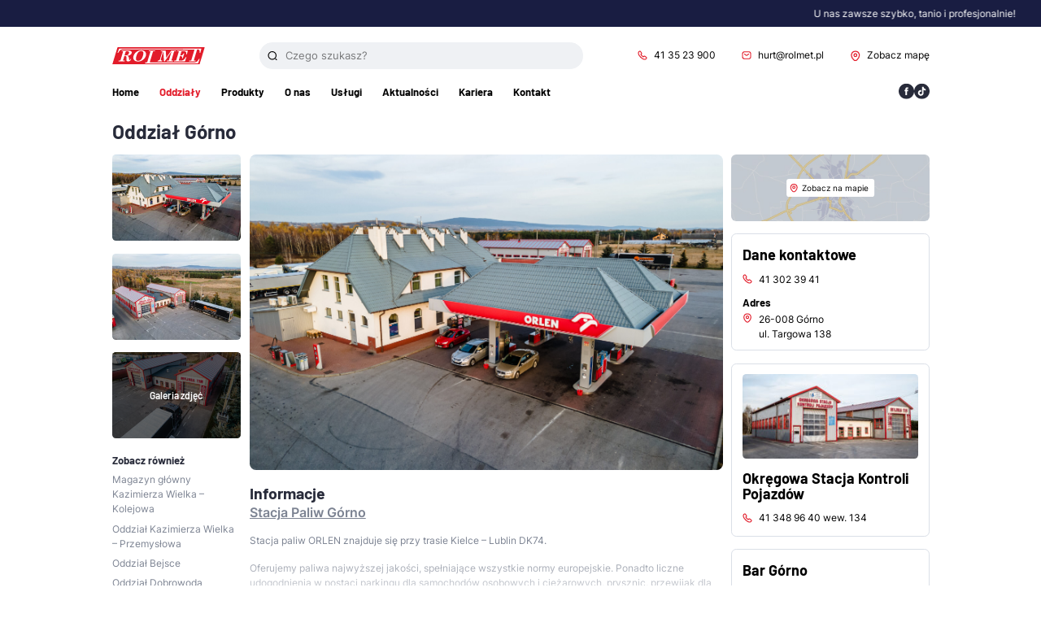

--- FILE ---
content_type: text/html; charset=UTF-8
request_url: https://www.rolmet.pl/oddzialy/radlin-gorno/
body_size: 16827
content:
<!DOCTYPE html>
<html lang="pl">
<head>
	<meta http-equiv="Content-type" content="text/html; charset=utf-8"/>
<meta name="viewport" content="width=device-width, initial-scale=1.0"/>
<link rel="icon" type="image/x-icon" href="https://www.rolmet.pl/wp-content/themes/ic-default/dist/img/ico.ico"/>
<meta name='robots' content='index, follow, max-image-preview:large, max-snippet:-1, max-video-preview:-1' />

<!-- Google Tag Manager for WordPress by gtm4wp.com -->
<script data-cfasync="false" data-pagespeed-no-defer>
	var gtm4wp_datalayer_name = "dataLayer";
	var dataLayer = dataLayer || [];
</script>
<!-- End Google Tag Manager for WordPress by gtm4wp.com -->
	<!-- This site is optimized with the Yoast SEO plugin v26.1 - https://yoast.com/wordpress/plugins/seo/ -->
	<title>Oddział Górno - Rolmet</title>
	<link rel="canonical" href="https://www.rolmet.pl/oddzialy/radlin-gorno/" />
	<meta property="og:locale" content="pl_PL" />
	<meta property="og:type" content="article" />
	<meta property="og:title" content="Oddział Górno - Rolmet" />
	<meta property="og:description" content="Stacja Paliw Górno Stacja paliw ORLEN znajduje się przy trasie Kielce – Lublin DK74. Oferujemy paliwa najwyższej jakości, spełniające wszystkie normy europejskie. Ponadto liczne udogodnienia w postaci parkingu dla samochodów osobowych i ciężarowych, prysznic, przewijak dla niemowląt, WI-FI. Na miejscu można skorzystać z Lottomatu, usługi gastronomicznej w postaci STOP CAFE oraz gorących przekąsek. Myjnia samochodów [&hellip;]" />
	<meta property="og:url" content="https://www.rolmet.pl/oddzialy/radlin-gorno/" />
	<meta property="og:site_name" content="Rolmet" />
	<meta property="article:publisher" content="https://www.facebook.com/rolmet.kazimierza.wielka" />
	<meta property="article:modified_time" content="2025-09-10T12:40:33+00:00" />
	<meta property="og:image" content="https://www.rolmet.pl/wp-content/uploads/2023/01/DJI_0365-scaled.jpg" />
	<meta property="og:image:width" content="2560" />
	<meta property="og:image:height" content="1707" />
	<meta property="og:image:type" content="image/jpeg" />
	<meta name="twitter:card" content="summary_large_image" />
	<meta name="twitter:label1" content="Szacowany czas czytania" />
	<meta name="twitter:data1" content="1 minuta" />
	<script type="application/ld+json" class="yoast-schema-graph">{"@context":"https://schema.org","@graph":[{"@type":"WebPage","@id":"https://www.rolmet.pl/oddzialy/radlin-gorno/","url":"https://www.rolmet.pl/oddzialy/radlin-gorno/","name":"Oddział Górno - Rolmet","isPartOf":{"@id":"https://www.rolmet.pl/#website"},"primaryImageOfPage":{"@id":"https://www.rolmet.pl/oddzialy/radlin-gorno/#primaryimage"},"image":{"@id":"https://www.rolmet.pl/oddzialy/radlin-gorno/#primaryimage"},"thumbnailUrl":"https://www.rolmet.pl/wp-content/uploads/2023/01/DJI_0365-scaled.jpg","datePublished":"2023-01-12T15:37:05+00:00","dateModified":"2025-09-10T12:40:33+00:00","breadcrumb":{"@id":"https://www.rolmet.pl/oddzialy/radlin-gorno/#breadcrumb"},"inLanguage":"pl-PL","potentialAction":[{"@type":"ReadAction","target":["https://www.rolmet.pl/oddzialy/radlin-gorno/"]}]},{"@type":"ImageObject","inLanguage":"pl-PL","@id":"https://www.rolmet.pl/oddzialy/radlin-gorno/#primaryimage","url":"https://www.rolmet.pl/wp-content/uploads/2023/01/DJI_0365-scaled.jpg","contentUrl":"https://www.rolmet.pl/wp-content/uploads/2023/01/DJI_0365-scaled.jpg","width":2560,"height":1707},{"@type":"BreadcrumbList","@id":"https://www.rolmet.pl/oddzialy/radlin-gorno/#breadcrumb","itemListElement":[{"@type":"ListItem","position":1,"name":"Home","item":"https://www.rolmet.pl/"},{"@type":"ListItem","position":2,"name":"Oddziały","item":"https://www.rolmet.pl/oddzialy/"},{"@type":"ListItem","position":3,"name":"Oddział Górno"}]},{"@type":"WebSite","@id":"https://www.rolmet.pl/#website","url":"https://www.rolmet.pl/","name":"Rolmet","description":"Rolmet - Jakość, Doświadczenie, Szybkość","publisher":{"@id":"https://www.rolmet.pl/#organization"},"potentialAction":[{"@type":"SearchAction","target":{"@type":"EntryPoint","urlTemplate":"https://www.rolmet.pl/?s={search_term_string}"},"query-input":{"@type":"PropertyValueSpecification","valueRequired":true,"valueName":"search_term_string"}}],"inLanguage":"pl-PL"},{"@type":"Organization","@id":"https://www.rolmet.pl/#organization","name":"Rolmet","url":"https://www.rolmet.pl/","logo":{"@type":"ImageObject","inLanguage":"pl-PL","@id":"https://www.rolmet.pl/#/schema/logo/image/","url":"https://www.rolmet.pl/wp-content/uploads/2023/08/site-logo.png","contentUrl":"https://www.rolmet.pl/wp-content/uploads/2023/08/site-logo.png","width":120,"height":120,"caption":"Rolmet"},"image":{"@id":"https://www.rolmet.pl/#/schema/logo/image/"},"sameAs":["https://www.facebook.com/rolmet.kazimierza.wielka"]}]}</script>
	<!-- / Yoast SEO plugin. -->


<link rel="alternate" title="oEmbed (JSON)" type="application/json+oembed" href="https://www.rolmet.pl/wp-json/oembed/1.0/embed?url=https%3A%2F%2Fwww.rolmet.pl%2Foddzialy%2Fradlin-gorno%2F" />
<link rel="alternate" title="oEmbed (XML)" type="text/xml+oembed" href="https://www.rolmet.pl/wp-json/oembed/1.0/embed?url=https%3A%2F%2Fwww.rolmet.pl%2Foddzialy%2Fradlin-gorno%2F&#038;format=xml" />
<style id='wp-img-auto-sizes-contain-inline-css'>
img:is([sizes=auto i],[sizes^="auto," i]){contain-intrinsic-size:3000px 1500px}
/*# sourceURL=wp-img-auto-sizes-contain-inline-css */
</style>
<style id='classic-theme-styles-inline-css'>
/*! This file is auto-generated */
.wp-block-button__link{color:#fff;background-color:#32373c;border-radius:9999px;box-shadow:none;text-decoration:none;padding:calc(.667em + 2px) calc(1.333em + 2px);font-size:1.125em}.wp-block-file__button{background:#32373c;color:#fff;text-decoration:none}
/*# sourceURL=/wp-includes/css/classic-themes.min.css */
</style>
<link rel='stylesheet' id='contact-form-7-css' href='https://www.rolmet.pl/wp-content/plugins/contact-form-7/includes/css/styles.css?ver=6.1.2' media='all' />
<link rel='stylesheet' id='app-css' href='https://www.rolmet.pl/wp-content/themes/ic-default/dist/css/app.css?ver=1758725177' media='all' />
<link rel='stylesheet' id='columns-css' href='https://www.rolmet.pl/wp-content/themes/ic-default/dist/css/columns.css?ver=1758725177' media='all' />
<link rel='stylesheet' id='single-office-page-css' href='https://www.rolmet.pl/wp-content/themes/ic-default/dist/css/single-office-page.css?ver=1758725177' media='all' />
<link rel='stylesheet' id='glide.core.min-css' href='https://www.rolmet.pl/wp-content/themes/ic-default/dist/css/glide.core.min.css?ver=1758725177' media='all' />
<link rel='stylesheet' id='glide-css' href='https://www.rolmet.pl/wp-content/themes/ic-default/dist/css/glide.css?ver=1758725177' media='all' />
<link rel='stylesheet' id='marquee-css' href='https://www.rolmet.pl/wp-content/themes/ic-default/dist/css/marquee.css?ver=1758725177' media='all' />
<script src="https://www.rolmet.pl/wp-includes/js/jquery/jquery.min.js?ver=3.7.1" id="jquery-core-js"></script>
<script src="https://www.rolmet.pl/wp-includes/js/jquery/jquery-migrate.min.js?ver=3.4.1" id="jquery-migrate-js"></script>
<link rel="https://api.w.org/" href="https://www.rolmet.pl/wp-json/" /><link rel="EditURI" type="application/rsd+xml" title="RSD" href="https://www.rolmet.pl/xmlrpc.php?rsd" />
<link rel='shortlink' href='https://www.rolmet.pl/?p=235' />

<!-- Google Tag Manager for WordPress by gtm4wp.com -->
<!-- GTM Container placement set to automatic -->
<script data-cfasync="false" data-pagespeed-no-defer>
	var dataLayer_content = {"pagePostType":"ic-office","pagePostType2":"single-ic-office","pagePostAuthorID":1,"pagePostAuthor":"kamil"};
	dataLayer.push( dataLayer_content );
</script>
<script data-cfasync="false" data-pagespeed-no-defer>
(function(w,d,s,l,i){w[l]=w[l]||[];w[l].push({'gtm.start':
new Date().getTime(),event:'gtm.js'});var f=d.getElementsByTagName(s)[0],
j=d.createElement(s),dl=l!='dataLayer'?'&l='+l:'';j.async=true;j.src=
'//www.googletagmanager.com/gtm.js?id='+i+dl;f.parentNode.insertBefore(j,f);
})(window,document,'script','dataLayer','GTM-NKGCVTP3');
</script>
<!-- End Google Tag Manager for WordPress by gtm4wp.com -->		<style id="wp-custom-css">
			.cky-switch input[type="checkbox"] {
  left: 0 !important;
}		</style>
							<link rel="preload"
			  href="https://www.rolmet.pl/wp-content/themes/ic-default/dist/css/available.css?v=1758725177"
			  as="style"
			  onload="this.onload=null;this.rel='stylesheet'">
		<noscript>
			<link rel="stylesheet"
				  href="https://www.rolmet.pl/wp-content/themes/ic-default/dist/css/available.css?v=1758725177">
		</noscript>
					<link rel="preload"
			  href="https://www.rolmet.pl/wp-content/themes/ic-default/dist/css/footer.css?v=1758725178"
			  as="style"
			  onload="this.onload=null;this.rel='stylesheet'">
		<noscript>
			<link rel="stylesheet"
				  href="https://www.rolmet.pl/wp-content/themes/ic-default/dist/css/footer.css?v=1758725178">
		</noscript>
					<link rel="preload"
			  href="https://www.rolmet.pl/wp-content/themes/ic-default/dist/css/jquery.fancybox.min.css?v=1758725177"
			  as="style"
			  onload="this.onload=null;this.rel='stylesheet'">
		<noscript>
			<link rel="stylesheet"
				  href="https://www.rolmet.pl/wp-content/themes/ic-default/dist/css/jquery.fancybox.min.css?v=1758725177">
		</noscript>
	<script>
    var km_map_initialized = false;

    function km_init_map() {
        km_map_initialized = true;
        var event = document.createEvent('Event');
        event.initEvent('km_map_initialized', true, true);
        document.body.dispatchEvent(event);
    }
</script>
<style id='global-styles-inline-css'>
:root{--wp--preset--aspect-ratio--square: 1;--wp--preset--aspect-ratio--4-3: 4/3;--wp--preset--aspect-ratio--3-4: 3/4;--wp--preset--aspect-ratio--3-2: 3/2;--wp--preset--aspect-ratio--2-3: 2/3;--wp--preset--aspect-ratio--16-9: 16/9;--wp--preset--aspect-ratio--9-16: 9/16;--wp--preset--color--black: #000000;--wp--preset--color--cyan-bluish-gray: #abb8c3;--wp--preset--color--white: #ffffff;--wp--preset--color--pale-pink: #f78da7;--wp--preset--color--vivid-red: #cf2e2e;--wp--preset--color--luminous-vivid-orange: #ff6900;--wp--preset--color--luminous-vivid-amber: #fcb900;--wp--preset--color--light-green-cyan: #7bdcb5;--wp--preset--color--vivid-green-cyan: #00d084;--wp--preset--color--pale-cyan-blue: #8ed1fc;--wp--preset--color--vivid-cyan-blue: #0693e3;--wp--preset--color--vivid-purple: #9b51e0;--wp--preset--gradient--vivid-cyan-blue-to-vivid-purple: linear-gradient(135deg,rgb(6,147,227) 0%,rgb(155,81,224) 100%);--wp--preset--gradient--light-green-cyan-to-vivid-green-cyan: linear-gradient(135deg,rgb(122,220,180) 0%,rgb(0,208,130) 100%);--wp--preset--gradient--luminous-vivid-amber-to-luminous-vivid-orange: linear-gradient(135deg,rgb(252,185,0) 0%,rgb(255,105,0) 100%);--wp--preset--gradient--luminous-vivid-orange-to-vivid-red: linear-gradient(135deg,rgb(255,105,0) 0%,rgb(207,46,46) 100%);--wp--preset--gradient--very-light-gray-to-cyan-bluish-gray: linear-gradient(135deg,rgb(238,238,238) 0%,rgb(169,184,195) 100%);--wp--preset--gradient--cool-to-warm-spectrum: linear-gradient(135deg,rgb(74,234,220) 0%,rgb(151,120,209) 20%,rgb(207,42,186) 40%,rgb(238,44,130) 60%,rgb(251,105,98) 80%,rgb(254,248,76) 100%);--wp--preset--gradient--blush-light-purple: linear-gradient(135deg,rgb(255,206,236) 0%,rgb(152,150,240) 100%);--wp--preset--gradient--blush-bordeaux: linear-gradient(135deg,rgb(254,205,165) 0%,rgb(254,45,45) 50%,rgb(107,0,62) 100%);--wp--preset--gradient--luminous-dusk: linear-gradient(135deg,rgb(255,203,112) 0%,rgb(199,81,192) 50%,rgb(65,88,208) 100%);--wp--preset--gradient--pale-ocean: linear-gradient(135deg,rgb(255,245,203) 0%,rgb(182,227,212) 50%,rgb(51,167,181) 100%);--wp--preset--gradient--electric-grass: linear-gradient(135deg,rgb(202,248,128) 0%,rgb(113,206,126) 100%);--wp--preset--gradient--midnight: linear-gradient(135deg,rgb(2,3,129) 0%,rgb(40,116,252) 100%);--wp--preset--font-size--small: 13px;--wp--preset--font-size--medium: 20px;--wp--preset--font-size--large: 36px;--wp--preset--font-size--x-large: 42px;--wp--preset--spacing--20: 0.44rem;--wp--preset--spacing--30: 0.67rem;--wp--preset--spacing--40: 1rem;--wp--preset--spacing--50: 1.5rem;--wp--preset--spacing--60: 2.25rem;--wp--preset--spacing--70: 3.38rem;--wp--preset--spacing--80: 5.06rem;--wp--preset--shadow--natural: 6px 6px 9px rgba(0, 0, 0, 0.2);--wp--preset--shadow--deep: 12px 12px 50px rgba(0, 0, 0, 0.4);--wp--preset--shadow--sharp: 6px 6px 0px rgba(0, 0, 0, 0.2);--wp--preset--shadow--outlined: 6px 6px 0px -3px rgb(255, 255, 255), 6px 6px rgb(0, 0, 0);--wp--preset--shadow--crisp: 6px 6px 0px rgb(0, 0, 0);}:where(.is-layout-flex){gap: 0.5em;}:where(.is-layout-grid){gap: 0.5em;}body .is-layout-flex{display: flex;}.is-layout-flex{flex-wrap: wrap;align-items: center;}.is-layout-flex > :is(*, div){margin: 0;}body .is-layout-grid{display: grid;}.is-layout-grid > :is(*, div){margin: 0;}:where(.wp-block-columns.is-layout-flex){gap: 2em;}:where(.wp-block-columns.is-layout-grid){gap: 2em;}:where(.wp-block-post-template.is-layout-flex){gap: 1.25em;}:where(.wp-block-post-template.is-layout-grid){gap: 1.25em;}.has-black-color{color: var(--wp--preset--color--black) !important;}.has-cyan-bluish-gray-color{color: var(--wp--preset--color--cyan-bluish-gray) !important;}.has-white-color{color: var(--wp--preset--color--white) !important;}.has-pale-pink-color{color: var(--wp--preset--color--pale-pink) !important;}.has-vivid-red-color{color: var(--wp--preset--color--vivid-red) !important;}.has-luminous-vivid-orange-color{color: var(--wp--preset--color--luminous-vivid-orange) !important;}.has-luminous-vivid-amber-color{color: var(--wp--preset--color--luminous-vivid-amber) !important;}.has-light-green-cyan-color{color: var(--wp--preset--color--light-green-cyan) !important;}.has-vivid-green-cyan-color{color: var(--wp--preset--color--vivid-green-cyan) !important;}.has-pale-cyan-blue-color{color: var(--wp--preset--color--pale-cyan-blue) !important;}.has-vivid-cyan-blue-color{color: var(--wp--preset--color--vivid-cyan-blue) !important;}.has-vivid-purple-color{color: var(--wp--preset--color--vivid-purple) !important;}.has-black-background-color{background-color: var(--wp--preset--color--black) !important;}.has-cyan-bluish-gray-background-color{background-color: var(--wp--preset--color--cyan-bluish-gray) !important;}.has-white-background-color{background-color: var(--wp--preset--color--white) !important;}.has-pale-pink-background-color{background-color: var(--wp--preset--color--pale-pink) !important;}.has-vivid-red-background-color{background-color: var(--wp--preset--color--vivid-red) !important;}.has-luminous-vivid-orange-background-color{background-color: var(--wp--preset--color--luminous-vivid-orange) !important;}.has-luminous-vivid-amber-background-color{background-color: var(--wp--preset--color--luminous-vivid-amber) !important;}.has-light-green-cyan-background-color{background-color: var(--wp--preset--color--light-green-cyan) !important;}.has-vivid-green-cyan-background-color{background-color: var(--wp--preset--color--vivid-green-cyan) !important;}.has-pale-cyan-blue-background-color{background-color: var(--wp--preset--color--pale-cyan-blue) !important;}.has-vivid-cyan-blue-background-color{background-color: var(--wp--preset--color--vivid-cyan-blue) !important;}.has-vivid-purple-background-color{background-color: var(--wp--preset--color--vivid-purple) !important;}.has-black-border-color{border-color: var(--wp--preset--color--black) !important;}.has-cyan-bluish-gray-border-color{border-color: var(--wp--preset--color--cyan-bluish-gray) !important;}.has-white-border-color{border-color: var(--wp--preset--color--white) !important;}.has-pale-pink-border-color{border-color: var(--wp--preset--color--pale-pink) !important;}.has-vivid-red-border-color{border-color: var(--wp--preset--color--vivid-red) !important;}.has-luminous-vivid-orange-border-color{border-color: var(--wp--preset--color--luminous-vivid-orange) !important;}.has-luminous-vivid-amber-border-color{border-color: var(--wp--preset--color--luminous-vivid-amber) !important;}.has-light-green-cyan-border-color{border-color: var(--wp--preset--color--light-green-cyan) !important;}.has-vivid-green-cyan-border-color{border-color: var(--wp--preset--color--vivid-green-cyan) !important;}.has-pale-cyan-blue-border-color{border-color: var(--wp--preset--color--pale-cyan-blue) !important;}.has-vivid-cyan-blue-border-color{border-color: var(--wp--preset--color--vivid-cyan-blue) !important;}.has-vivid-purple-border-color{border-color: var(--wp--preset--color--vivid-purple) !important;}.has-vivid-cyan-blue-to-vivid-purple-gradient-background{background: var(--wp--preset--gradient--vivid-cyan-blue-to-vivid-purple) !important;}.has-light-green-cyan-to-vivid-green-cyan-gradient-background{background: var(--wp--preset--gradient--light-green-cyan-to-vivid-green-cyan) !important;}.has-luminous-vivid-amber-to-luminous-vivid-orange-gradient-background{background: var(--wp--preset--gradient--luminous-vivid-amber-to-luminous-vivid-orange) !important;}.has-luminous-vivid-orange-to-vivid-red-gradient-background{background: var(--wp--preset--gradient--luminous-vivid-orange-to-vivid-red) !important;}.has-very-light-gray-to-cyan-bluish-gray-gradient-background{background: var(--wp--preset--gradient--very-light-gray-to-cyan-bluish-gray) !important;}.has-cool-to-warm-spectrum-gradient-background{background: var(--wp--preset--gradient--cool-to-warm-spectrum) !important;}.has-blush-light-purple-gradient-background{background: var(--wp--preset--gradient--blush-light-purple) !important;}.has-blush-bordeaux-gradient-background{background: var(--wp--preset--gradient--blush-bordeaux) !important;}.has-luminous-dusk-gradient-background{background: var(--wp--preset--gradient--luminous-dusk) !important;}.has-pale-ocean-gradient-background{background: var(--wp--preset--gradient--pale-ocean) !important;}.has-electric-grass-gradient-background{background: var(--wp--preset--gradient--electric-grass) !important;}.has-midnight-gradient-background{background: var(--wp--preset--gradient--midnight) !important;}.has-small-font-size{font-size: var(--wp--preset--font-size--small) !important;}.has-medium-font-size{font-size: var(--wp--preset--font-size--medium) !important;}.has-large-font-size{font-size: var(--wp--preset--font-size--large) !important;}.has-x-large-font-size{font-size: var(--wp--preset--font-size--x-large) !important;}
/*# sourceURL=global-styles-inline-css */
</style>
</head>
<body class="wp-singular ic-office-template-default single single-ic-office postid-235 wp-theme-ic-default">
<div id="fb-root"></div>
<script async defer crossorigin="anonymous" src="https://connect.facebook.net/pl_PL/sdk.js#xfbml=1&version=v16.0&appId=&autoLogAppEvents=1" nonce="ekTOOW9D"></script>
<header class="header">
		<div id="marquee-spacer" class="marquee">&nbsp;</div>
	<div id="marquee" style="display: none">U nas zawsze szybko, tanio i profesjonalnie!</div>
	<script type="module">
        import marquee from 'https://cdn.jsdelivr.net/npm/vanilla-marquee/dist/vanilla-marquee.js';

        var marqueeSettings = {"big_screens":"15000","middle_screens":"10000","small_screens":"7000","mobile_screens":"5000"};
        try {
            var marqueeElm = document.getElementById('marquee');
            var duration = 15000;

            if (window.matchMedia("(min-width: 1351px)").matches && typeof marqueeSettings.big_screens !== 'undefined') {
                duration = parseInt(marqueeSettings.big_screens, 10);
            } else if (window.matchMedia("(min-width: 1021px) and (max-width: 1350px)").matches && typeof marqueeSettings.middle_screens !== 'undefined') {
                duration = parseInt(marqueeSettings.middle_screens, 10);
            } else if (window.matchMedia("(min-width: 768px) and (max-width: 1020px)").matches && typeof marqueeSettings.small_screens !== 'undefined') {
                duration = parseInt(marqueeSettings.small_screens, 10);
            } else if (window.matchMedia("(max-width: 767px)").matches && typeof marqueeSettings.mobile_screens !== 'undefined') {
                duration = parseInt(marqueeSettings.mobile_screens, 10);
            }
            if (isNaN(duration)) {
                duration = 15000;
            }

            if (marqueeElm) {
                marqueeElm.style.display = '';
                marqueeElm.classList.add('marquee');
                marqueeElm.classList.add('marquee--module');
                new marquee(marqueeElm, {
                    delayBeforeStart: 0,
                    duration: duration,
                    gap: 30,
                });
                var marqueeSpacer = document.getElementById('marquee-spacer');
                if (marqueeSpacer) {
                    marqueeSpacer.style.display = 'none';
                    marqueeSpacer.parentNode.removeChild(marqueeSpacer);
                }
            }
        } catch (e) {
            console.error(e);
        }
	</script>
	<script nomodule>
        var marqueeElm = document.getElementById('marquee');
        marqueeElm.innerHTML = '<marquee behavior="scroll" direction="left" class="marquee">U nas zawsze szybko, tanio i profesjonalnie!</marquee>';
        marqueeElm.style.display = '';
        var marqueeSpacer = document.getElementById('marquee-spacer');
        if (marqueeSpacer) {
            marqueeSpacer.style.display = 'none';
            marqueeSpacer.parentNode.removeChild(marqueeSpacer);
        }
	</script>
	<style>
        .header {
            --marquee-height: 42px;
        }
	</style>
	<div class="header-top" data-js-header-top>
	<div class="wrapper">
		<div class="header-top__container">
			<div class="logo logo--header">
								<a href="https://www.rolmet.pl/" title="Home"
				   class="logo__link">
					<img src="https://www.rolmet.pl/wp-content/uploads/2023/02/logo-1.svg" alt="logo (1)"
						 class="logo__img"
						 width="147"
						 height="22"
						 style="width:0.0765625rem;"
					/>
				</a>
			</div>
			<div class="dw-socials"><a href="https://www.facebook.com/rolmet.kazimierza.wielka" class="dw-socials__item dw-socials__item--facebook" target="_blank" rel="nofollow noopener noreferrer"><svg height="512px"
     style="shape-rendering:geometricPrecision; text-rendering:geometricPrecision; image-rendering:optimizeQuality; fill-rule:evenodd; clip-rule:evenodd"
     version="1.1" viewBox="0 0 512 512" width="512px" xml:space="preserve" xmlns="http://www.w3.org/2000/svg"
     xmlns:xlink="http://www.w3.org/1999/xlink" xmlns:xodm="http://www.corel.com/coreldraw/odm/2003">
    <path d="M256 0c141.39,0 256,114.61 256,256 0,141.39 -114.61,256 -256,256 -141.39,0 -256,-114.61 -256,-256 0,-141.39 114.61,-256 256,-256zm-33.14 380.34c0,1.77 1.44,3.21 3.21,3.21l45.8 0c1.78,0 3.21,-1.44 3.21,-3.21l0 -125.35 33.21 0c1.67,0 3.06,-1.27 3.2,-2.94l3.19 -37.76c0.16,-1.88 -1.31,-3.49 -3.2,-3.49l-36.4 0 0 -26.79c0,-6.28 5.09,-11.37 11.37,-11.37l25.6 0c1.77,0 3.21,-1.44 3.21,-3.22l0 -37.76c0,-1.77 -1.44,-3.21 -3.22,-3.21l-43.23 0c-25.38,0 -45.95,20.57 -45.95,45.94l0 36.41 -22.9 0c-1.78,0 -3.22,1.44 -3.22,3.22l0 37.76c0,1.78 1.44,3.21 3.22,3.21l22.9 0 0 125.35z"/>
</svg></a><a href="https://www.tiktok.com/@rolmetpl" class="dw-socials__item dw-socials__item--tiktok" target="_blank" rel="nofollow noopener noreferrer"><svg height="512px"
     style="shape-rendering:geometricPrecision; text-rendering:geometricPrecision; image-rendering:optimizeQuality; fill-rule:evenodd; clip-rule:evenodd"
     version="1.1" viewBox="0 0 512 512" width="512px" xml:space="preserve" xmlns="http://www.w3.org/2000/svg"
     xmlns:xlink="http://www.w3.org/1999/xlink" xmlns:xodm="http://www.corel.com/coreldraw/odm/2003">
    <path d="M256 0c141.39,0 256,114.61 256,256 0,141.39 -114.61,256 -256,256 -141.39,0 -256,-114.61 -256,-256 0,-141.39 114.61,-256 256,-256zm57.5 106.01c0.01,4.58 1.36,70.83 70.87,74.96 0,19.1 0.02,32.95 0.02,51.18 -5.26,0.3 -45.76,-2.64 -70.97,-25.12l-0.08 99.64c0.96,69.16 -49.93,111.24 -116.46,96.7 -114.71,-34.31 -76.59,-204.44 38.59,-186.24 0,54.93 0.03,-0.01 0.03,54.93 -47.58,-7 -63.5,32.58 -50.85,60.93 11.5,25.8 58.88,31.39 75.41,-5.01 1.87,-7.12 2.8,-15.25 2.8,-24.37l0 -197.85 50.64 0.25z"/>
</svg></a></div>							<div id="autocomplete" class="header-search"></div>
														<a href="tel:413523900" class="header-top__link header-top__link--phone">41 35 23 900</a>
											<a href="mailto:hurt@rolmet.pl" class="header-top__link header-top__link--email">hurt@rolmet.pl</a>
											<a href="https://www.rolmet.pl/kontakt/?map=1" class="header-top__link header-top__link--map_link">Zobacz mapę</a>
					</div>
	</div>
	<button id="show-smart-menu" class="show-smart-menu">
		<span class="show-smart-menu__span"></span>
		<span class="show-smart-menu__span"></span>
		<span class="show-smart-menu__span"></span>
	</button>
</div>	<div class="header-main">
	<div class="header-main__sticky" data-js-sticky-header>
		<div class="wrapper">
			<nav class="main-menu">
				<ul id="main-menu" class="main-menu__ul"><li id="menu-item-39" class="menu-item menu-item-type-post_type menu-item-object-page menu-item-home menu-item-39"><a href="https://www.rolmet.pl/">Home</a></li>
<li id="menu-item-43" class="offices-page-parent menu-item menu-item-type-post_type menu-item-object-page current-menu-ancestor current-menu-parent current_page_parent current_page_ancestor menu-item-has-children menu-item-43"><a href="https://www.rolmet.pl/oddzialy/">Oddziały</a>
<ul class="sub-menu">
	<li id="menu-item-384" class="menu-item menu-item-type-post_type menu-item-object-ic-office menu-item-384"><a href="https://www.rolmet.pl/oddzialy/kazimierza-wielka-i/">Magazyn główny Kazimierza Wielka &#8211; Kolejowa</a></li>
	<li id="menu-item-385" class="menu-item menu-item-type-post_type menu-item-object-ic-office menu-item-385"><a href="https://www.rolmet.pl/oddzialy/kazimierza-wielka-ii/">Oddział Kazimierza Wielka &#8211; Przemysłowa</a></li>
	<li id="menu-item-382" class="menu-item menu-item-type-post_type menu-item-object-ic-office menu-item-382"><a href="https://www.rolmet.pl/oddzialy/dobrowoda/">Oddział Dobrowoda</a></li>
	<li id="menu-item-387" class="menu-item menu-item-type-post_type menu-item-object-ic-office menu-item-387"><a href="https://www.rolmet.pl/oddzialy/krzyz/">Oddział Krzyż</a></li>
	<li id="menu-item-389" class="menu-item menu-item-type-post_type menu-item-object-ic-office current-menu-item menu-item-389"><a href="https://www.rolmet.pl/oddzialy/radlin-gorno/" aria-current="page">Oddział Górno</a></li>
	<li id="menu-item-381" class="menu-item menu-item-type-post_type menu-item-object-ic-office menu-item-381"><a href="https://www.rolmet.pl/oddzialy/bejsce/">Oddział Bejsce</a></li>
	<li id="menu-item-386" class="menu-item menu-item-type-post_type menu-item-object-ic-office menu-item-386"><a href="https://www.rolmet.pl/oddzialy/kielce/">Oddział Kielce Dyminy</a></li>
	<li id="menu-item-390" class="menu-item menu-item-type-post_type menu-item-object-ic-office menu-item-390"><a href="https://www.rolmet.pl/oddzialy/skorczow/">Oddział Skorczów</a></li>
	<li id="menu-item-388" class="menu-item menu-item-type-post_type menu-item-object-ic-office menu-item-388"><a href="https://www.rolmet.pl/oddzialy/opatkowice/">Oddział Opatkowice</a></li>
	<li id="menu-item-391" class="menu-item menu-item-type-post_type menu-item-object-ic-office menu-item-391"><a href="https://www.rolmet.pl/oddzialy/zabiec-rataje/">Oddział Rataje</a></li>
</ul>
</li>
<li id="menu-item-407" class="menu-item menu-item-type-post_type_archive menu-item-object-ic-products menu-item-has-children menu-item-407"><a href="https://www.rolmet.pl/produkty/">Produkty</a>
<ul class="sub-menu">
	<li id="menu-item-410" class="menu-item menu-item-type-taxonomy menu-item-object-ic-products-category menu-item-410"><a href="https://www.rolmet.pl/kategorie-produktow/blachy/">Blachy</a></li>
	<li id="menu-item-417" class="menu-item menu-item-type-taxonomy menu-item-object-ic-products-category menu-item-417"><a href="https://www.rolmet.pl/kategorie-produktow/profile-gw/">Profile GW</a></li>
	<li id="menu-item-418" class="menu-item menu-item-type-taxonomy menu-item-object-ic-products-category menu-item-418"><a href="https://www.rolmet.pl/kategorie-produktow/profile-zw/">Profile ZW</a></li>
	<li id="menu-item-415" class="menu-item menu-item-type-taxonomy menu-item-object-ic-products-category menu-item-415"><a href="https://www.rolmet.pl/kategorie-produktow/prety/">Pręty</a></li>
	<li id="menu-item-419" class="menu-item menu-item-type-taxonomy menu-item-object-ic-products-category menu-item-419"><a href="https://www.rolmet.pl/kategorie-produktow/rury/">Rury</a></li>
	<li id="menu-item-414" class="menu-item menu-item-type-taxonomy menu-item-object-ic-products-category menu-item-414"><a href="https://www.rolmet.pl/kategorie-produktow/pokrycia-dachowe/">Pokrycia Dachowe</a></li>
	<li id="menu-item-411" class="menu-item menu-item-type-taxonomy menu-item-object-ic-products-category menu-item-411"><a href="https://www.rolmet.pl/kategorie-produktow/materialy-budowlane/">Materiały budowlane</a></li>
	<li id="menu-item-423" class="menu-item menu-item-type-taxonomy menu-item-object-ic-products-category menu-item-423"><a href="https://www.rolmet.pl/kategorie-produktow/wyroby-betonowe/">Wyroby betonowe</a></li>
	<li id="menu-item-413" class="menu-item menu-item-type-taxonomy menu-item-object-ic-products-category menu-item-413"><a href="https://www.rolmet.pl/kategorie-produktow/paliwa/">Paliwa</a></li>
	<li id="menu-item-409" class="menu-item menu-item-type-taxonomy menu-item-object-ic-products-category menu-item-409"><a href="https://www.rolmet.pl/kategorie-produktow/art-wod-kan-gaz-co/">Art. wod-kan-gaz-co</a></li>
	<li id="menu-item-422" class="menu-item menu-item-type-taxonomy menu-item-object-ic-products-category menu-item-422"><a href="https://www.rolmet.pl/kategorie-produktow/wyposazenie-wnetrz/">Wyposażenie wnętrz</a></li>
	<li id="menu-item-420" class="menu-item menu-item-type-taxonomy menu-item-object-ic-products-category menu-item-420"><a href="https://www.rolmet.pl/kategorie-produktow/stolarka-budowlana/">Stolarka budowlana</a></li>
	<li id="menu-item-412" class="menu-item menu-item-type-taxonomy menu-item-object-ic-products-category menu-item-412"><a href="https://www.rolmet.pl/kategorie-produktow/ocieplenia/">Ocieplenia</a></li>
	<li id="menu-item-408" class="menu-item menu-item-type-taxonomy menu-item-object-ic-products-category menu-item-408"><a href="https://www.rolmet.pl/kategorie-produktow/art-do-produkcji-rolnej/">Art. do produkcji rolnej</a></li>
	<li id="menu-item-743" class="menu-item menu-item-type-taxonomy menu-item-object-ic-products-category menu-item-743"><a href="https://www.rolmet.pl/kategorie-produktow/art-elektroinstalacyjne/">Art. elektroinstalacyjne</a></li>
	<li id="menu-item-416" class="menu-item menu-item-type-taxonomy menu-item-object-ic-products-category menu-item-416"><a href="https://www.rolmet.pl/kategorie-produktow/produkcja/">Produkcja</a></li>
	<li id="menu-item-421" class="menu-item menu-item-type-taxonomy menu-item-object-ic-products-category menu-item-421"><a href="https://www.rolmet.pl/kategorie-produktow/uslugi/">Usługi</a></li>
</ul>
</li>
<li id="menu-item-42" class="menu-item menu-item-type-post_type menu-item-object-page menu-item-42"><a href="https://www.rolmet.pl/o-nas/">O nas</a></li>
<li id="menu-item-45" class="services-page-parent menu-item menu-item-type-post_type menu-item-object-page menu-item-45"><a href="https://www.rolmet.pl/uslugi/">Usługi</a></li>
<li id="menu-item-40" class="posts-page-parent menu-item menu-item-type-post_type menu-item-object-page current_page_parent menu-item-40"><a href="https://www.rolmet.pl/aktualnosci/">Aktualności</a></li>
<li id="menu-item-880" class="menu-item menu-item-type-post_type menu-item-object-page menu-item-880"><a href="https://www.rolmet.pl/kariera/">Kariera</a></li>
<li id="menu-item-41" class="menu-item menu-item-type-post_type menu-item-object-page menu-item-41"><a href="https://www.rolmet.pl/kontakt/">Kontakt</a></li>
</ul>			</nav>
			<div class="header-sticky-links-outer">
				<div class="header-sticky-links">
																	<a href="tel:413523900" class="header-top__link header-top__link--phone">41 35 23 900</a>
																	<a href="mailto:hurt@rolmet.pl" class="header-top__link header-top__link--email">hurt@rolmet.pl</a>
																	<a href="https://www.rolmet.pl/kontakt/?map=1" class="header-top__link header-top__link--map_link">Zobacz mapę</a>
									</div>
			</div>
			<div class="dw-socials"><a href="https://www.facebook.com/rolmet.kazimierza.wielka" class="dw-socials__item dw-socials__item--facebook" target="_blank" rel="nofollow noopener noreferrer"><svg height="512px"
     style="shape-rendering:geometricPrecision; text-rendering:geometricPrecision; image-rendering:optimizeQuality; fill-rule:evenodd; clip-rule:evenodd"
     version="1.1" viewBox="0 0 512 512" width="512px" xml:space="preserve" xmlns="http://www.w3.org/2000/svg"
     xmlns:xlink="http://www.w3.org/1999/xlink" xmlns:xodm="http://www.corel.com/coreldraw/odm/2003">
    <path d="M256 0c141.39,0 256,114.61 256,256 0,141.39 -114.61,256 -256,256 -141.39,0 -256,-114.61 -256,-256 0,-141.39 114.61,-256 256,-256zm-33.14 380.34c0,1.77 1.44,3.21 3.21,3.21l45.8 0c1.78,0 3.21,-1.44 3.21,-3.21l0 -125.35 33.21 0c1.67,0 3.06,-1.27 3.2,-2.94l3.19 -37.76c0.16,-1.88 -1.31,-3.49 -3.2,-3.49l-36.4 0 0 -26.79c0,-6.28 5.09,-11.37 11.37,-11.37l25.6 0c1.77,0 3.21,-1.44 3.21,-3.22l0 -37.76c0,-1.77 -1.44,-3.21 -3.22,-3.21l-43.23 0c-25.38,0 -45.95,20.57 -45.95,45.94l0 36.41 -22.9 0c-1.78,0 -3.22,1.44 -3.22,3.22l0 37.76c0,1.78 1.44,3.21 3.22,3.21l22.9 0 0 125.35z"/>
</svg></a><a href="https://www.tiktok.com/@rolmetpl" class="dw-socials__item dw-socials__item--tiktok" target="_blank" rel="nofollow noopener noreferrer"><svg height="512px"
     style="shape-rendering:geometricPrecision; text-rendering:geometricPrecision; image-rendering:optimizeQuality; fill-rule:evenodd; clip-rule:evenodd"
     version="1.1" viewBox="0 0 512 512" width="512px" xml:space="preserve" xmlns="http://www.w3.org/2000/svg"
     xmlns:xlink="http://www.w3.org/1999/xlink" xmlns:xodm="http://www.corel.com/coreldraw/odm/2003">
    <path d="M256 0c141.39,0 256,114.61 256,256 0,141.39 -114.61,256 -256,256 -141.39,0 -256,-114.61 -256,-256 0,-141.39 114.61,-256 256,-256zm57.5 106.01c0.01,4.58 1.36,70.83 70.87,74.96 0,19.1 0.02,32.95 0.02,51.18 -5.26,0.3 -45.76,-2.64 -70.97,-25.12l-0.08 99.64c0.96,69.16 -49.93,111.24 -116.46,96.7 -114.71,-34.31 -76.59,-204.44 38.59,-186.24 0,54.93 0.03,-0.01 0.03,54.93 -47.58,-7 -63.5,32.58 -50.85,60.93 11.5,25.8 58.88,31.39 75.41,-5.01 1.87,-7.12 2.8,-15.25 2.8,-24.37l0 -197.85 50.64 0.25z"/>
</svg></a></div>		</div>
	</div>
</div></header>
	<main class="single-office-page columns">
		<div class="wrapper">
			<h1 class="single-office-page__title columns__title h3">Oddział Górno</h1>
			<div class="columns__container single-office-page__container columns__container--3-cols">
									<div class="columns__left single-office-page__left">
																			<div class="km-images km-images--has-many">
																	<a href="https://www.rolmet.pl/wp-content/uploads/2023/01/DJI_0365-scaled.jpg" data-fancybox="gallery" class="km-images__image"
									   style="">
										<img src="https://www.rolmet.pl/wp-content/uploads/2023/01/DJI_0365-300x200.jpg" srcset="https://www.rolmet.pl/wp-content/uploads/2023/01/DJI_0365-300x200.jpg 1x"
											 width="300"
											 height="200" alt="" class="km-images__img">
									</a>
																	<a href="https://www.rolmet.pl/wp-content/uploads/2023/01/DJI_0368-1.jpg" data-fancybox="gallery" class="km-images__image"
									   style="">
										<img src="https://www.rolmet.pl/wp-content/uploads/2023/01/DJI_0368-1-300x200.jpg" srcset="https://www.rolmet.pl/wp-content/uploads/2023/01/DJI_0368-1-300x200.jpg 1x"
											 width="300"
											 height="200" alt="" class="km-images__img">
									</a>
																	<a href="https://www.rolmet.pl/wp-content/uploads/2023/01/DJI_0369-1-1.jpg" data-fancybox="gallery" class="km-images__image"
									   style="">
										<img src="https://www.rolmet.pl/wp-content/uploads/2023/01/DJI_0369-1-1-300x200.jpg" srcset="https://www.rolmet.pl/wp-content/uploads/2023/01/DJI_0369-1-1-300x200.jpg 1x"
											 width="300"
											 height="200" alt="" class="km-images__img">
									</a>
																	<a href="https://www.rolmet.pl/wp-content/uploads/2023/01/DJI_0374-1-1.jpg" data-fancybox="gallery" class="km-images__image"
									   style="display:none">
										<img src="https://www.rolmet.pl/wp-content/uploads/2023/01/DJI_0365-300x200.jpg" srcset="https://www.rolmet.pl/wp-content/uploads/2023/01/DJI_0365-300x200.jpg 1x"
											 width="300"
											 height="200" alt="" class="km-images__img">
									</a>
																	<a href="https://www.rolmet.pl/wp-content/uploads/2023/01/P1153120-1-1.jpg" data-fancybox="gallery" class="km-images__image"
									   style="display:none">
										<img src="https://www.rolmet.pl/wp-content/uploads/2023/01/DJI_0365-300x200.jpg" srcset="https://www.rolmet.pl/wp-content/uploads/2023/01/DJI_0365-300x200.jpg 1x"
											 width="300"
											 height="200" alt="" class="km-images__img">
									</a>
																	<a href="https://www.rolmet.pl/wp-content/uploads/2023/01/P1153122-1-1.jpg" data-fancybox="gallery" class="km-images__image"
									   style="display:none">
										<img src="https://www.rolmet.pl/wp-content/uploads/2023/01/DJI_0365-300x200.jpg" srcset="https://www.rolmet.pl/wp-content/uploads/2023/01/DJI_0365-300x200.jpg 1x"
											 width="300"
											 height="200" alt="" class="km-images__img">
									</a>
																	<a href="https://www.rolmet.pl/wp-content/uploads/2023/01/P1153124-1-1.jpg" data-fancybox="gallery" class="km-images__image"
									   style="display:none">
										<img src="https://www.rolmet.pl/wp-content/uploads/2023/01/DJI_0365-300x200.jpg" srcset="https://www.rolmet.pl/wp-content/uploads/2023/01/DJI_0365-300x200.jpg 1x"
											 width="300"
											 height="200" alt="" class="km-images__img">
									</a>
																	<a href="https://www.rolmet.pl/wp-content/uploads/2023/01/P1153126-1-1.jpg" data-fancybox="gallery" class="km-images__image"
									   style="display:none">
										<img src="https://www.rolmet.pl/wp-content/uploads/2023/01/DJI_0365-300x200.jpg" srcset="https://www.rolmet.pl/wp-content/uploads/2023/01/DJI_0365-300x200.jpg 1x"
											 width="300"
											 height="200" alt="" class="km-images__img">
									</a>
																	<a href="https://www.rolmet.pl/wp-content/uploads/2023/01/P1153151-1.jpg" data-fancybox="gallery" class="km-images__image"
									   style="display:none">
										<img src="https://www.rolmet.pl/wp-content/uploads/2023/01/DJI_0365-300x200.jpg" srcset="https://www.rolmet.pl/wp-content/uploads/2023/01/DJI_0365-300x200.jpg 1x"
											 width="300"
											 height="200" alt="" class="km-images__img">
									</a>
																	<a href="https://www.rolmet.pl/wp-content/uploads/2023/01/P1153161-1.jpg" data-fancybox="gallery" class="km-images__image"
									   style="display:none">
										<img src="https://www.rolmet.pl/wp-content/uploads/2023/01/DJI_0365-300x200.jpg" srcset="https://www.rolmet.pl/wp-content/uploads/2023/01/DJI_0365-300x200.jpg 1x"
											 width="300"
											 height="200" alt="" class="km-images__img">
									</a>
																	<a href="https://www.rolmet.pl/wp-content/uploads/2023/01/P1153164-1.jpg" data-fancybox="gallery" class="km-images__image"
									   style="display:none">
										<img src="https://www.rolmet.pl/wp-content/uploads/2023/01/DJI_0365-300x200.jpg" srcset="https://www.rolmet.pl/wp-content/uploads/2023/01/DJI_0365-300x200.jpg 1x"
											 width="300"
											 height="200" alt="" class="km-images__img">
									</a>
																	<a href="https://www.rolmet.pl/wp-content/uploads/2023/01/P1153169-1.jpg" data-fancybox="gallery" class="km-images__image"
									   style="display:none">
										<img src="https://www.rolmet.pl/wp-content/uploads/2023/01/DJI_0365-300x200.jpg" srcset="https://www.rolmet.pl/wp-content/uploads/2023/01/DJI_0365-300x200.jpg 1x"
											 width="300"
											 height="200" alt="" class="km-images__img">
									</a>
																	<a href="https://www.rolmet.pl/wp-content/uploads/2023/01/P1153173-1.jpg" data-fancybox="gallery" class="km-images__image"
									   style="display:none">
										<img src="https://www.rolmet.pl/wp-content/uploads/2023/01/DJI_0365-300x200.jpg" srcset="https://www.rolmet.pl/wp-content/uploads/2023/01/DJI_0365-300x200.jpg 1x"
											 width="300"
											 height="200" alt="" class="km-images__img">
									</a>
																	<a href="https://www.rolmet.pl/wp-content/uploads/2023/01/P1153182-1.jpg" data-fancybox="gallery" class="km-images__image"
									   style="display:none">
										<img src="https://www.rolmet.pl/wp-content/uploads/2023/01/DJI_0365-300x200.jpg" srcset="https://www.rolmet.pl/wp-content/uploads/2023/01/DJI_0365-300x200.jpg 1x"
											 width="300"
											 height="200" alt="" class="km-images__img">
									</a>
															</div>
																			<div class="km-more">
								<h6 class="km-more-title">Zobacz również</h6>
								<ul class="km-more-ul">
																			<li class="km-more-li">
											<a href="https://www.rolmet.pl/oddzialy/kazimierza-wielka-i/"											   class="km-more-a">Magazyn główny Kazimierza Wielka &#8211; Kolejowa</a>
										</li>
																			<li class="km-more-li">
											<a href="https://www.rolmet.pl/oddzialy/kazimierza-wielka-ii/"											   class="km-more-a">Oddział Kazimierza Wielka &#8211; Przemysłowa</a>
										</li>
																			<li class="km-more-li">
											<a href="https://www.rolmet.pl/oddzialy/bejsce/"											   class="km-more-a">Oddział Bejsce</a>
										</li>
																			<li class="km-more-li">
											<a href="https://www.rolmet.pl/oddzialy/dobrowoda/"											   class="km-more-a">Oddział Dobrowoda</a>
										</li>
																			<li class="km-more-li">
											<a href="https://www.rolmet.pl/oddzialy/kielce/"											   class="km-more-a">Oddział Kielce Dyminy</a>
										</li>
																			<li class="km-more-li">
											<a href="https://www.rolmet.pl/oddzialy/krzyz/"											   class="km-more-a">Oddział Krzyż</a>
										</li>
																			<li class="km-more-li">
											<a href="https://www.rolmet.pl/oddzialy/opatkowice/"											   class="km-more-a">Oddział Opatkowice</a>
										</li>
																			<li class="km-more-li">
											<a href="https://www.rolmet.pl/oddzialy/zabiec-rataje/"											   class="km-more-a">Oddział Rataje</a>
										</li>
																			<li class="km-more-li">
											<a href="https://www.rolmet.pl/oddzialy/skorczow/"											   class="km-more-a">Oddział Skorczów</a>
										</li>
																	</ul>
							</div>
											</div>
								<div class="columns__main single-office-page__main">
											<img src="https://www.rolmet.pl/wp-content/uploads/2023/01/DJI_0365-scaled.jpg" srcset="https://www.rolmet.pl/wp-content/uploads/2023/01/DJI_0365-scaled.jpg 1x" width="720" height="443" alt=""
							 class="km-images__thumbnail">
																							<div class="km-images km-images--has-many">
																	<a href="https://www.rolmet.pl/wp-content/uploads/2023/01/DJI_0365-scaled.jpg" data-fancybox="gallery-mobile" class="km-images__image"
									   style="">
										<img src="https://www.rolmet.pl/wp-content/uploads/2023/01/DJI_0365-300x200.jpg" srcset="https://www.rolmet.pl/wp-content/uploads/2023/01/DJI_0365-300x200.jpg 1x"
											 width="300"
											 height="200" alt="" class="km-images__img">
									</a>
																	<a href="https://www.rolmet.pl/wp-content/uploads/2023/01/DJI_0368-1.jpg" data-fancybox="gallery-mobile" class="km-images__image"
									   style="">
										<img src="https://www.rolmet.pl/wp-content/uploads/2023/01/DJI_0368-1-300x200.jpg" srcset="https://www.rolmet.pl/wp-content/uploads/2023/01/DJI_0368-1-300x200.jpg 1x"
											 width="300"
											 height="200" alt="" class="km-images__img">
									</a>
																	<a href="https://www.rolmet.pl/wp-content/uploads/2023/01/DJI_0369-1-1.jpg" data-fancybox="gallery-mobile" class="km-images__image"
									   style="">
										<img src="https://www.rolmet.pl/wp-content/uploads/2023/01/DJI_0369-1-1-300x200.jpg" srcset="https://www.rolmet.pl/wp-content/uploads/2023/01/DJI_0369-1-1-300x200.jpg 1x"
											 width="300"
											 height="200" alt="" class="km-images__img">
									</a>
																	<a href="https://www.rolmet.pl/wp-content/uploads/2023/01/DJI_0374-1-1.jpg" data-fancybox="gallery-mobile" class="km-images__image"
									   style="display:none">
										<img src="https://www.rolmet.pl/wp-content/uploads/2023/01/DJI_0365-300x200.jpg" srcset="https://www.rolmet.pl/wp-content/uploads/2023/01/DJI_0365-300x200.jpg 1x"
											 width="300"
											 height="200" alt="" class="km-images__img">
									</a>
																	<a href="https://www.rolmet.pl/wp-content/uploads/2023/01/P1153120-1-1.jpg" data-fancybox="gallery-mobile" class="km-images__image"
									   style="display:none">
										<img src="https://www.rolmet.pl/wp-content/uploads/2023/01/DJI_0365-300x200.jpg" srcset="https://www.rolmet.pl/wp-content/uploads/2023/01/DJI_0365-300x200.jpg 1x"
											 width="300"
											 height="200" alt="" class="km-images__img">
									</a>
																	<a href="https://www.rolmet.pl/wp-content/uploads/2023/01/P1153122-1-1.jpg" data-fancybox="gallery-mobile" class="km-images__image"
									   style="display:none">
										<img src="https://www.rolmet.pl/wp-content/uploads/2023/01/DJI_0365-300x200.jpg" srcset="https://www.rolmet.pl/wp-content/uploads/2023/01/DJI_0365-300x200.jpg 1x"
											 width="300"
											 height="200" alt="" class="km-images__img">
									</a>
																	<a href="https://www.rolmet.pl/wp-content/uploads/2023/01/P1153124-1-1.jpg" data-fancybox="gallery-mobile" class="km-images__image"
									   style="display:none">
										<img src="https://www.rolmet.pl/wp-content/uploads/2023/01/DJI_0365-300x200.jpg" srcset="https://www.rolmet.pl/wp-content/uploads/2023/01/DJI_0365-300x200.jpg 1x"
											 width="300"
											 height="200" alt="" class="km-images__img">
									</a>
																	<a href="https://www.rolmet.pl/wp-content/uploads/2023/01/P1153126-1-1.jpg" data-fancybox="gallery-mobile" class="km-images__image"
									   style="display:none">
										<img src="https://www.rolmet.pl/wp-content/uploads/2023/01/DJI_0365-300x200.jpg" srcset="https://www.rolmet.pl/wp-content/uploads/2023/01/DJI_0365-300x200.jpg 1x"
											 width="300"
											 height="200" alt="" class="km-images__img">
									</a>
																	<a href="https://www.rolmet.pl/wp-content/uploads/2023/01/P1153151-1.jpg" data-fancybox="gallery-mobile" class="km-images__image"
									   style="display:none">
										<img src="https://www.rolmet.pl/wp-content/uploads/2023/01/DJI_0365-300x200.jpg" srcset="https://www.rolmet.pl/wp-content/uploads/2023/01/DJI_0365-300x200.jpg 1x"
											 width="300"
											 height="200" alt="" class="km-images__img">
									</a>
																	<a href="https://www.rolmet.pl/wp-content/uploads/2023/01/P1153161-1.jpg" data-fancybox="gallery-mobile" class="km-images__image"
									   style="display:none">
										<img src="https://www.rolmet.pl/wp-content/uploads/2023/01/DJI_0365-300x200.jpg" srcset="https://www.rolmet.pl/wp-content/uploads/2023/01/DJI_0365-300x200.jpg 1x"
											 width="300"
											 height="200" alt="" class="km-images__img">
									</a>
																	<a href="https://www.rolmet.pl/wp-content/uploads/2023/01/P1153164-1.jpg" data-fancybox="gallery-mobile" class="km-images__image"
									   style="display:none">
										<img src="https://www.rolmet.pl/wp-content/uploads/2023/01/DJI_0365-300x200.jpg" srcset="https://www.rolmet.pl/wp-content/uploads/2023/01/DJI_0365-300x200.jpg 1x"
											 width="300"
											 height="200" alt="" class="km-images__img">
									</a>
																	<a href="https://www.rolmet.pl/wp-content/uploads/2023/01/P1153169-1.jpg" data-fancybox="gallery-mobile" class="km-images__image"
									   style="display:none">
										<img src="https://www.rolmet.pl/wp-content/uploads/2023/01/DJI_0365-300x200.jpg" srcset="https://www.rolmet.pl/wp-content/uploads/2023/01/DJI_0365-300x200.jpg 1x"
											 width="300"
											 height="200" alt="" class="km-images__img">
									</a>
																	<a href="https://www.rolmet.pl/wp-content/uploads/2023/01/P1153173-1.jpg" data-fancybox="gallery-mobile" class="km-images__image"
									   style="display:none">
										<img src="https://www.rolmet.pl/wp-content/uploads/2023/01/DJI_0365-300x200.jpg" srcset="https://www.rolmet.pl/wp-content/uploads/2023/01/DJI_0365-300x200.jpg 1x"
											 width="300"
											 height="200" alt="" class="km-images__img">
									</a>
																	<a href="https://www.rolmet.pl/wp-content/uploads/2023/01/P1153182-1.jpg" data-fancybox="gallery-mobile" class="km-images__image"
									   style="display:none">
										<img src="https://www.rolmet.pl/wp-content/uploads/2023/01/DJI_0365-300x200.jpg" srcset="https://www.rolmet.pl/wp-content/uploads/2023/01/DJI_0365-300x200.jpg 1x"
											 width="300"
											 height="200" alt="" class="km-images__img">
									</a>
															</div>
																						<div class="single-office-page__content">
							<h4 class="single-office-page__content-title">Informacje</h4>
							<div class="single-office-page__content-copy km-text km-text--hidden" data-js-copy>
								<div class="km-text__max" data-js-copy-max></div>
								<button class="km-text__show" type="button" data-js-copy-more>Czytaj więcej</button>
								<p><span style="font-size: medium;"><u><b>Stacja Paliw Górno</b></u></span></p>
<p>Stacja paliw ORLEN znajduje się przy trasie Kielce – Lublin DK74.</p>
<p>Oferujemy paliwa najwyższej jakości, spełniające wszystkie normy europejskie. Ponadto liczne udogodnienia w postaci parkingu dla samochodów osobowych i ciężarowych, prysznic, przewijak dla niemowląt, WI-FI. Na miejscu można skorzystać z Lottomatu, usługi gastronomicznej w postaci STOP CAFE oraz gorących przekąsek.</p>
<p><span style="font-size: medium;"><u><b>Myjnia samochodów ciężarowych</b></u></span></p>
<p>Myjnia samochodowa MaxiWash Vario dla pojazdów ciężarowych, autobusów wyposażona w szczotki boczne oraz dachowe.</p>
<p><span style="font-size: medium;"><u><b>Okręgowa Stacja Kontroli Pojazdów </b></u></span></p>
<p>Stacja diagnostyczna działa pod patronatem Instytutu Transportu Samochodowego, prowadzi przeglądy pojazdów wszystkich typów.</p>
<p><span style="font-size: medium;"><u><b>Bar Górno </b></u></span></p>
<p>Zapraszamy do naszego baru w którym serwujemy smaczne śniadania, domowe obiady oraz MENU FAST FOOD. </p>
							</div>
						</div>
																<div class="km-more">
							<h6 class="km-more-title">Zobacz również</h6>
							<ul class="km-more-ul">
																	<li class="km-more-li">
										<a href="https://www.rolmet.pl/oddzialy/kazimierza-wielka-i/"										   class="km-more-a">Magazyn główny Kazimierza Wielka &#8211; Kolejowa</a>
									</li>
																	<li class="km-more-li">
										<a href="https://www.rolmet.pl/oddzialy/kazimierza-wielka-ii/"										   class="km-more-a">Oddział Kazimierza Wielka &#8211; Przemysłowa</a>
									</li>
																	<li class="km-more-li">
										<a href="https://www.rolmet.pl/oddzialy/bejsce/"										   class="km-more-a">Oddział Bejsce</a>
									</li>
																	<li class="km-more-li">
										<a href="https://www.rolmet.pl/oddzialy/dobrowoda/"										   class="km-more-a">Oddział Dobrowoda</a>
									</li>
																	<li class="km-more-li">
										<a href="https://www.rolmet.pl/oddzialy/kielce/"										   class="km-more-a">Oddział Kielce Dyminy</a>
									</li>
																	<li class="km-more-li">
										<a href="https://www.rolmet.pl/oddzialy/krzyz/"										   class="km-more-a">Oddział Krzyż</a>
									</li>
																	<li class="km-more-li">
										<a href="https://www.rolmet.pl/oddzialy/opatkowice/"										   class="km-more-a">Oddział Opatkowice</a>
									</li>
																	<li class="km-more-li">
										<a href="https://www.rolmet.pl/oddzialy/zabiec-rataje/"										   class="km-more-a">Oddział Rataje</a>
									</li>
																	<li class="km-more-li">
										<a href="https://www.rolmet.pl/oddzialy/skorczow/"										   class="km-more-a">Oddział Skorczów</a>
									</li>
															</ul>
						</div>
																						<div class="single-offer-page__available">
							<h4 class="single-offer-page__available-title">Dostępne produkty</h4>
							<p class="single-offer-page__available-subtitle">Sprawdź co możemy zaoferować w tej lokalizacji.</p>
							<div class="single-offer-page__available-list">
																	<div class="single-offer-page__available-single">
										<button class="single-offer-page__available-button"
												data-js-available-button="p-0"
												type="button">Benzyna 95Pb</button>
										<div class="single-offer-page__available-content single-offer-page__available-content--block"
											 data-js-available="p-0"
											 style="display: none">
																						<div class="single-offer-page__available-product">
																									Benzyna 95 Pb to rodzaj benzyny stosowany w silnikach spalinowych samochodów oraz innych pojazdów z silnikiem benzynowym. Jest to odmiana benzyny bezołowiowej, co oznacza, że nie zawiera ołowiu, który dawniej był dodawany do benzyny w celu poprawy jej właściwości oktanowych, ale był szkodliwy dla zdrowia i środowiska.

Benzyna 95 Pb ma określoną wartość oktanową, która wskazuje, jak dobrze paliwo opiera się samozapłonowi podczas kompresji w silniku. Wysoka wartość oktanowa oznacza lepsze właściwości antydytonacyjne i efektywniejsze działanie silnika. Benzyna o wartości oktanowej 95 jest jednym z najbardziej popularnych rodzajów paliwa na rynku, stosowanym w większości współczesnych samochodów osobowych.																							</div>
											<div class="clear"></div>
																																	<div class="single-offer-page__available-product-more">
												<a class="single-offer-page__available-product-more-link"
												   href="https://www.rolmet.pl/produkty/benzyna-96pb/">Czytaj więcej
												</a>
											</div>
										</div>
									</div>
																	<div class="single-offer-page__available-single">
										<button class="single-offer-page__available-button"
												data-js-available-button="p-1"
												type="button">Benzyna 98Pb</button>
										<div class="single-offer-page__available-content single-offer-page__available-content--block"
											 data-js-available="p-1"
											 style="display: none">
																						<div class="single-offer-page__available-product">
																									Benzyna 98 Pb to wyższej jakości rodzaj benzyny bezołowiowej, który charakteryzuje się wyższą wartością oktanową w porównaniu do standardowej benzyny 95 Pb. Wartość oktanowa dla benzyny 98 Pb wynosi zwykle około 98 oktanów, co oznacza, że paliwo jest bardziej odporne na spontaniczny samozapłon w silniku.

Wysoka wartość oktanowa benzyny 98 Pb przekłada się na lepsze właściwości antydytonacyjne, co pozwala na bardziej efektywne i płynne działanie silników o wyższej kompresji. W związku z tym benzyna ta często jest stosowana w bardziej zaawansowanych technologicznie silnikach o wysokiej mocy, takich jak silniki o wysokim stopniu sprężania czy wyposażonych w turbodoładowanie.																							</div>
											<div class="clear"></div>
																																	<div class="single-offer-page__available-product-more">
												<a class="single-offer-page__available-product-more-link"
												   href="https://www.rolmet.pl/produkty/benzyna-98pb/">Czytaj więcej
												</a>
											</div>
										</div>
									</div>
																	<div class="single-offer-page__available-single">
										<button class="single-offer-page__available-button"
												data-js-available-button="p-2"
												type="button">Myjnie samochodowe</button>
										<div class="single-offer-page__available-content single-offer-page__available-content--block"
											 data-js-available="p-2"
											 style="display: none">
																						<div class="single-offer-page__available-product">
																									<b>Myjnie samochodowe </b>dla samochodów osobowych, ciężarowych oraz autobusów, wyposażone w myjkę oraz szczotkę, 6-programowy system pozwalający na doczyszczenia mocniejszych zabrudzeń. Stosujemy środki chemiczne tylko najwyższej klasy.																							</div>
											<div class="clear"></div>
																																	<div class="single-offer-page__available-product-more">
												<a class="single-offer-page__available-product-more-link"
												   href="https://www.rolmet.pl/produkty/myjnie-samochodowe/">Czytaj więcej
												</a>
											</div>
										</div>
									</div>
																	<div class="single-offer-page__available-single">
										<button class="single-offer-page__available-button"
												data-js-available-button="p-3"
												type="button">Olej napędowy</button>
										<div class="single-offer-page__available-content single-offer-page__available-content--block"
											 data-js-available="p-3"
											 style="display: none">
																						<div class="single-offer-page__available-product">
																									Olej napędowy, znany również jako diesel, to paliwo ciekłe wykorzystywane głównie w silnikach wysokoprężnych, czyli silnikach spalinowych o samozapłonie. Charakteryzuje się wyższą gęstością i zawartością energii w porównaniu do benzyny, co przekłada się na wydajniejsze spalanie i dłuższy zasięg pojazdu.

Olej napędowy składa się głównie z węglowodorów pochodzenia ropopochodnego, a jego właściwości są określane przez normy jakościowe, takie jak np. Euro 5, Euro 6 czy inne odpowiednie normy emisji, zależne od regionu i okresu produkcji.

Silniki wysokoprężne, które działają na oleju napędowym, cechują się wyższą efektywnością termiczną, a także lepszym momentem obrotowym w niższych zakresach prędkości obrotowych, co jest szczególnie korzystne w zastosowaniach komercyjnych, takich jak ciężarówki i autobusy.																							</div>
											<div class="clear"></div>
																																	<div class="single-offer-page__available-product-more">
												<a class="single-offer-page__available-product-more-link"
												   href="https://www.rolmet.pl/produkty/olej-napedowy-2/">Czytaj więcej
												</a>
											</div>
										</div>
									</div>
																	<div class="single-offer-page__available-single">
										<button class="single-offer-page__available-button"
												data-js-available-button="p-4"
												type="button">Olej napędowy grzewczy</button>
										<div class="single-offer-page__available-content single-offer-page__available-content--block"
											 data-js-available="p-4"
											 style="display: none">
																						<div class="single-offer-page__available-product">
																									Olej napędowy grzewczy, znany także jako olej opałowy, to rodzaj paliwa stosowanego w celu ogrzewania budynków, przemysłu oraz innych obiektów. Jest to paliwo ciekłe o podobnym składzie do oleju napędowego używanego w silnikach wysokoprężnych, ale może różnić się pod względem jakości, norm emisji i zastosowania.

Olej napędowy grzewczy jest powszechnie używany w kotłach i piecach olejowych, gdzie jest spalany, aby wytworzyć ciepło, które ogrzewa powietrze lub wodę, przenoszone do systemu centralnego ogrzewania. Jest popularnym źródłem ciepła w wielu regionach świata, szczególnie tam, gdzie dostęp do gazu ziemnego może być ograniczony lub drogi.																							</div>
											<div class="clear"></div>
																																	<div class="single-offer-page__available-product-more">
												<a class="single-offer-page__available-product-more-link"
												   href="https://www.rolmet.pl/produkty/olej-napedowy-grzewczy-2/">Czytaj więcej
												</a>
											</div>
										</div>
									</div>
																	<div class="single-offer-page__available-single">
										<button class="single-offer-page__available-button"
												data-js-available-button="p-5"
												type="button">Stacje diagnostyczne</button>
										<div class="single-offer-page__available-content single-offer-page__available-content--block"
											 data-js-available="p-5"
											 style="display: none">
																						<div class="single-offer-page__available-product">
																									<b>Stacje diagnostyczne </b>oferujemy, przeglądy techniczne motocykli, samochodów osobowych oraz dostawczych do 3.5t, ciągników rolnych, pojazdów zasilanych gazem; sprawdzenie<b> </b>pojazdów przed zakupem, pomiar i regulacja świateł, sprawdzanie sprawności amortyzatorów, sprawności hamulców, stanu zawieszenia, analiza spalin, pomiar zadymienia oraz ciśnienia.																							</div>
											<div class="clear"></div>
																																	<div class="single-offer-page__available-product-more">
												<a class="single-offer-page__available-product-more-link"
												   href="https://www.rolmet.pl/produkty/stacje-diagnostyczne/">Czytaj więcej
												</a>
											</div>
										</div>
									</div>
															</div>
						</div>
																						<div class="single-offer-page__available">
							<h4 class="single-offer-page__available-title">Oferowane usługi</h4>
							<p class="single-offer-page__available-subtitle">Sprawdź co możemy zaoferować w tej lokalizacji.</p>
							<div class="single-offer-page__available-list">
																	<div class="single-offer-page__available-single">
										<button class="single-offer-page__available-button"
												data-js-available-button="p-0"
												type="button">Stacje kontroli pojazdów</button>
										<div class="single-offer-page__available-content single-offer-page__available-content--block"
											 data-js-available="p-0"
											 style="display: none">
																						<div class="single-offer-page__available-product">
																									<b>Stacje diagnostyczne </b>

Oferujemy, przeglądy techniczne motocykli, samochodów osobowych oraz dostawczych do 3.5t, ciągników rolnych, pojazdów zasilanych gazem; sprawdzenie<b> </b>pojazdów przed zakupem, pomiar i regulacja świateł, sprawdzanie sprawności amortyzatorów, sprawności hamulców, stanu zawieszenia, analiza spalin, pomiar zadymienia oraz ciśnienia.																							</div>
											<div class="clear"></div>
																																	<div class="single-offer-page__available-product-more">
												<a class="single-offer-page__available-product-more-link"
												   href="https://www.rolmet.pl/uslugi/stacje-kontroli-pojazdow/">Czytaj więcej
												</a>
											</div>
										</div>
									</div>
															</div>
						</div>
														</div>
				<div class="columns__right single-office-page__right">
											<a href="https://www.rolmet.pl/kontakt/?office=235" class="km-map">
							<img
									src="https://www.rolmet.pl/wp-content/themes/ic-default/dist/img/map.jpg"
									srcset="https://www.rolmet.pl/wp-content/themes/ic-default/dist/img/map.jpg 1x, https://www.rolmet.pl/wp-content/themes/ic-default/dist/img/map@2x.jpg 2x"
									width="297"
									height="99"
									alt="" class="km-map-img">
							<span class="km-map-btn">Zobacz na mapie</span>
						</a>
																<div class="km-contact">
															<h5 class="km-contact-title">Dane kontaktowe</h5>
																	<p class="km-contact-p">
										<a href="tel:413023941"
										   class="km-contact-a km-contact-a--phone">41 302 39 41</a>
									</p>
																																					<h6 class="km-contact-address">Adres</h6>
								<div class="km-contact-address-copy">26-008 Górno<br />
ul. Targowa 138</div>
													</div>
																							<div class="km-contact">
																	<img src="https://www.rolmet.pl/wp-content/uploads/2023/01/P1153133-265x127.jpg" srcset="https://www.rolmet.pl/wp-content/uploads/2023/01/P1153133-265x127.jpg 1x, https://www.rolmet.pl/wp-content/uploads/2023/01/P1153133-530x254.jpg 2x" alt=""
										 class="km-contact-img" width="265" height="127"
										 loading="eager">
																									<h5 class="km-contact-title">Okręgowa Stacja Kontroli Pojazdów</h5>
																																			<p class="km-contact-p">
											<a href="tel:413489640"
											   class="km-contact-a km-contact-a--phone">41 348 96 40 wew. 134</a>
										</p>
																																</div>
													<div class="km-contact">
																									<h5 class="km-contact-title">Bar Górno</h5>
																																			<p class="km-contact-p">
											<a href="tel:413023942"
											   class="km-contact-a km-contact-a--phone">41 30 23 942</a>
										</p>
																																</div>
													<div class="km-contact">
																	<img src="https://www.rolmet.pl/wp-content/uploads/2023/01/P1153160-265x127.jpg" srcset="https://www.rolmet.pl/wp-content/uploads/2023/01/P1153160-265x127.jpg 1x, https://www.rolmet.pl/wp-content/uploads/2023/01/P1153160-530x254.jpg 2x" alt=""
										 class="km-contact-img" width="265" height="127"
										 loading="lazy">
																									<h5 class="km-contact-title">Stacja Paliw Górno</h5>
																																			<p class="km-contact-p">
											<a href="tel:413023941"
											   class="km-contact-a km-contact-a--phone">41 30 23 941</a>
										</p>
																																</div>
													<div class="km-contact">
																	<img src="https://www.rolmet.pl/wp-content/uploads/2023/01/P1153128-2-265x127.jpg" srcset="https://www.rolmet.pl/wp-content/uploads/2023/01/P1153128-2-265x127.jpg 1x, https://www.rolmet.pl/wp-content/uploads/2023/01/P1153128-2-530x254.jpg 2x" alt=""
										 class="km-contact-img" width="265" height="127"
										 loading="lazy">
																									<h5 class="km-contact-title">Myjnia Samochodów Ciężarowych</h5>
																																			<p class="km-contact-p">
											<a href="tel:413023941"
											   class="km-contact-a km-contact-a--phone">41 30 23 941</a>
										</p>
																																</div>
															</div>
			</div>
		</div>
	</main>
	<section class="testimonials">
		<div class="wrapper">
			<h2 class="testimonials__header h3">Opinie klientów</h2>
			<div class="glide" data-js-testimonials>
				<div class="glide__track" data-glide-el="track">
					<div class="testimonials__list glide__slides">
													<div class="testimonials__single">
								<div class="testimonials__top">
									<img src="https://www.rolmet.pl/wp-content/uploads/2023/02/Mask-group.png" width="30" height="30" loading="lazy" alt=""
										 class="testimonials__img">
									<div class="testimonials__name h6">Dariusz K.</div>
								</div>
								<div class="testimonials__copy">Naprawdę gorąco polecam! Pan Tomek, wszystko dokładnie pokaże i wytłumaczy. Jestem bardzo zadowolony z odbytego badania technicznego na tej stacji.</div>
								<div class="testimonials__stars">
																			<img src="https://www.rolmet.pl/wp-content/themes/ic-default/dist/img/star.svg" width="10" height="10"
											 class="testimonials__star"
											 loading="lazy" alt="">
																			<img src="https://www.rolmet.pl/wp-content/themes/ic-default/dist/img/star.svg" width="10" height="10"
											 class="testimonials__star"
											 loading="lazy" alt="">
																			<img src="https://www.rolmet.pl/wp-content/themes/ic-default/dist/img/star.svg" width="10" height="10"
											 class="testimonials__star"
											 loading="lazy" alt="">
																			<img src="https://www.rolmet.pl/wp-content/themes/ic-default/dist/img/star.svg" width="10" height="10"
											 class="testimonials__star"
											 loading="lazy" alt="">
																			<img src="https://www.rolmet.pl/wp-content/themes/ic-default/dist/img/star.svg" width="10" height="10"
											 class="testimonials__star"
											 loading="lazy" alt="">
																										</div>
							</div>
													<div class="testimonials__single">
								<div class="testimonials__top">
									<img src="https://www.rolmet.pl/wp-content/uploads/2023/02/Mask-group-1.png" width="30" height="30" loading="lazy" alt=""
										 class="testimonials__img">
									<div class="testimonials__name h6">Kasperczak Sp. z o.o.</div>
								</div>
								<div class="testimonials__copy">Sprawnie i profesjonalnie. Miła obsługa. Na pewno wrócę tu ponownie. Polecam każdemu kto potrzebuje odebrać towar w ekspresowym terminie!</div>
								<div class="testimonials__stars">
																			<img src="https://www.rolmet.pl/wp-content/themes/ic-default/dist/img/star.svg" width="10" height="10"
											 class="testimonials__star"
											 loading="lazy" alt="">
																			<img src="https://www.rolmet.pl/wp-content/themes/ic-default/dist/img/star.svg" width="10" height="10"
											 class="testimonials__star"
											 loading="lazy" alt="">
																			<img src="https://www.rolmet.pl/wp-content/themes/ic-default/dist/img/star.svg" width="10" height="10"
											 class="testimonials__star"
											 loading="lazy" alt="">
																			<img src="https://www.rolmet.pl/wp-content/themes/ic-default/dist/img/star.svg" width="10" height="10"
											 class="testimonials__star"
											 loading="lazy" alt="">
																												<img src="https://www.rolmet.pl/wp-content/themes/ic-default/dist/img/star-half.svg" width="10" height="10"
											 class="testimonials__star"
											 loading="lazy" alt="">
																	</div>
							</div>
													<div class="testimonials__single">
								<div class="testimonials__top">
									<img src="https://www.rolmet.pl/wp-content/uploads/2023/02/Mask-group-2.png" width="30" height="30" loading="lazy" alt=""
										 class="testimonials__img">
									<div class="testimonials__name h6">Grzesiek</div>
								</div>
								<div class="testimonials__copy">Potrzebowałem przyciąć kształtowniki. Firmę znalazłem szukając czegoś w okolicy. Polecam! Pełen profesjonalizm...</div>
								<div class="testimonials__stars">
																			<img src="https://www.rolmet.pl/wp-content/themes/ic-default/dist/img/star.svg" width="10" height="10"
											 class="testimonials__star"
											 loading="lazy" alt="">
																			<img src="https://www.rolmet.pl/wp-content/themes/ic-default/dist/img/star.svg" width="10" height="10"
											 class="testimonials__star"
											 loading="lazy" alt="">
																			<img src="https://www.rolmet.pl/wp-content/themes/ic-default/dist/img/star.svg" width="10" height="10"
											 class="testimonials__star"
											 loading="lazy" alt="">
																			<img src="https://www.rolmet.pl/wp-content/themes/ic-default/dist/img/star.svg" width="10" height="10"
											 class="testimonials__star"
											 loading="lazy" alt="">
																			<img src="https://www.rolmet.pl/wp-content/themes/ic-default/dist/img/star.svg" width="10" height="10"
											 class="testimonials__star"
											 loading="lazy" alt="">
																										</div>
							</div>
													<div class="testimonials__single">
								<div class="testimonials__top">
									<img src="https://www.rolmet.pl/wp-content/uploads/2023/02/Mask-group.png" width="30" height="30" loading="lazy" alt=""
										 class="testimonials__img">
									<div class="testimonials__name h6">Dariusz K.</div>
								</div>
								<div class="testimonials__copy">Naprawdę gorąco polecam! Pan Tomek, wszystko dokładnie pokaże i wytłumaczy. Jestem bardzo zadowolony z odbytego badania technicznego na tej stacji.</div>
								<div class="testimonials__stars">
																			<img src="https://www.rolmet.pl/wp-content/themes/ic-default/dist/img/star.svg" width="10" height="10"
											 class="testimonials__star"
											 loading="lazy" alt="">
																			<img src="https://www.rolmet.pl/wp-content/themes/ic-default/dist/img/star.svg" width="10" height="10"
											 class="testimonials__star"
											 loading="lazy" alt="">
																			<img src="https://www.rolmet.pl/wp-content/themes/ic-default/dist/img/star.svg" width="10" height="10"
											 class="testimonials__star"
											 loading="lazy" alt="">
																			<img src="https://www.rolmet.pl/wp-content/themes/ic-default/dist/img/star.svg" width="10" height="10"
											 class="testimonials__star"
											 loading="lazy" alt="">
																			<img src="https://www.rolmet.pl/wp-content/themes/ic-default/dist/img/star.svg" width="10" height="10"
											 class="testimonials__star"
											 loading="lazy" alt="">
																										</div>
							</div>
													<div class="testimonials__single">
								<div class="testimonials__top">
									<img src="https://www.rolmet.pl/wp-content/uploads/2023/02/Mask-group-1.png" width="30" height="30" loading="lazy" alt=""
										 class="testimonials__img">
									<div class="testimonials__name h6">Kasperczak Sp. z o.o.</div>
								</div>
								<div class="testimonials__copy">Sprawnie i profesjonalnie. Miła obsługa. Na pewno wrócę tu ponownie. Polecam każdemu kto potrzebuje odebrać towar w ekspresowym terminie!</div>
								<div class="testimonials__stars">
																			<img src="https://www.rolmet.pl/wp-content/themes/ic-default/dist/img/star.svg" width="10" height="10"
											 class="testimonials__star"
											 loading="lazy" alt="">
																			<img src="https://www.rolmet.pl/wp-content/themes/ic-default/dist/img/star.svg" width="10" height="10"
											 class="testimonials__star"
											 loading="lazy" alt="">
																			<img src="https://www.rolmet.pl/wp-content/themes/ic-default/dist/img/star.svg" width="10" height="10"
											 class="testimonials__star"
											 loading="lazy" alt="">
																			<img src="https://www.rolmet.pl/wp-content/themes/ic-default/dist/img/star.svg" width="10" height="10"
											 class="testimonials__star"
											 loading="lazy" alt="">
																												<img src="https://www.rolmet.pl/wp-content/themes/ic-default/dist/img/star-half.svg" width="10" height="10"
											 class="testimonials__star"
											 loading="lazy" alt="">
																	</div>
							</div>
													<div class="testimonials__single">
								<div class="testimonials__top">
									<img src="https://www.rolmet.pl/wp-content/uploads/2023/02/Mask-group-2.png" width="30" height="30" loading="lazy" alt=""
										 class="testimonials__img">
									<div class="testimonials__name h6">Grzesiek</div>
								</div>
								<div class="testimonials__copy">Potrzebowałem przyciąć kształtowniki. Firmę znalazłem szukając czegoś w okolicy. Polecam! Pełen profesjonalizm...</div>
								<div class="testimonials__stars">
																			<img src="https://www.rolmet.pl/wp-content/themes/ic-default/dist/img/star.svg" width="10" height="10"
											 class="testimonials__star"
											 loading="lazy" alt="">
																			<img src="https://www.rolmet.pl/wp-content/themes/ic-default/dist/img/star.svg" width="10" height="10"
											 class="testimonials__star"
											 loading="lazy" alt="">
																			<img src="https://www.rolmet.pl/wp-content/themes/ic-default/dist/img/star.svg" width="10" height="10"
											 class="testimonials__star"
											 loading="lazy" alt="">
																			<img src="https://www.rolmet.pl/wp-content/themes/ic-default/dist/img/star.svg" width="10" height="10"
											 class="testimonials__star"
											 loading="lazy" alt="">
																			<img src="https://www.rolmet.pl/wp-content/themes/ic-default/dist/img/star.svg" width="10" height="10"
											 class="testimonials__star"
											 loading="lazy" alt="">
																										</div>
							</div>
											</div>
				</div>
				<div class="glide__arrows" data-glide-el="controls">
					<button class="glide__arrow glide__arrow--left" data-glide-dir="<">
						<svg width="16" height="17" viewBox="0 0 16 17" fill="none" xmlns="http://www.w3.org/2000/svg"
							 class="glide__arrow__svg">
							<path d="M5.96658 14.2768L10.3132 9.93013C10.8266 9.4168 10.8266 8.5768 10.3132 8.06346L5.96658 3.7168"
								  stroke="#E21C2A" stroke-width="1.5" stroke-miterlimit="10" stroke-linecap="round"
								  stroke-linejoin="round"
								  class="glide__arrow__path"/>
						</svg>
					</button>
					<button class="glide__arrow glide__arrow--right" data-glide-dir=">">
						<svg width="16" height="17" viewBox="0 0 16 17" fill="none" xmlns="http://www.w3.org/2000/svg"
							 class="glide__arrow__svg">
							<path d="M5.96658 14.2768L10.3132 9.93013C10.8266 9.4168 10.8266 8.5768 10.3132 8.06346L5.96658 3.7168"
								  stroke="#E21C2A" stroke-width="1.5" stroke-miterlimit="10" stroke-linecap="round"
								  stroke-linejoin="round"
								  class="glide__arrow__path"/>
						</svg>
					</button>
				</div>
				<div class="glide__bullets" data-glide-el="controls[nav]">
											<button class="glide__bullet" data-glide-dir="=0">1</button>
											<button class="glide__bullet" data-glide-dir="=1">2</button>
											<button class="glide__bullet" data-glide-dir="=2">3</button>
											<button class="glide__bullet" data-glide-dir="=3">4</button>
											<button class="glide__bullet" data-glide-dir="=4">5</button>
											<button class="glide__bullet" data-glide-dir="=5">6</button>
									</div>
			</div>
		</div>
	</section>
	<section class="brands">
		<div class="wrapper">
			<h2 class="h5 brands__header">Oferujemy produkty marek:</h2>
			<div class="glide" data-js-brands>
				<div class="glide__track" data-glide-el="track">
					<div class="brands__list glide__slides">
													<div class="brands__single">
								<img src="https://www.rolmet.pl/wp-content/uploads/2023/07/1-3.jpg" loading="lazy" width="140" height="41"
									 alt=""
									 class="brands__img">
							</div>
													<div class="brands__single">
								<img src="https://www.rolmet.pl/wp-content/uploads/2023/07/3-2.jpg" loading="lazy" width="140" height="41"
									 alt=""
									 class="brands__img">
							</div>
													<div class="brands__single">
								<img src="https://www.rolmet.pl/wp-content/uploads/2023/07/4-2.jpg" loading="lazy" width="140" height="41"
									 alt=""
									 class="brands__img">
							</div>
													<div class="brands__single">
								<img src="https://www.rolmet.pl/wp-content/uploads/2023/07/5-1.png" loading="lazy" width="140" height="41"
									 alt=""
									 class="brands__img">
							</div>
													<div class="brands__single">
								<img src="https://www.rolmet.pl/wp-content/uploads/2023/07/6-2.jpg" loading="lazy" width="140" height="41"
									 alt=""
									 class="brands__img">
							</div>
													<div class="brands__single">
								<img src="https://www.rolmet.pl/wp-content/uploads/2023/07/7-2.jpg" loading="lazy" width="140" height="41"
									 alt=""
									 class="brands__img">
							</div>
													<div class="brands__single">
								<img src="https://www.rolmet.pl/wp-content/uploads/2023/07/8-2.jpg" loading="lazy" width="140" height="41"
									 alt=""
									 class="brands__img">
							</div>
													<div class="brands__single">
								<img src="https://www.rolmet.pl/wp-content/uploads/2023/07/9-2.jpg" loading="lazy" width="140" height="41"
									 alt=""
									 class="brands__img">
							</div>
													<div class="brands__single">
								<img src="https://www.rolmet.pl/wp-content/uploads/2023/07/10-2.jpg" loading="lazy" width="140" height="41"
									 alt=""
									 class="brands__img">
							</div>
													<div class="brands__single">
								<img src="https://www.rolmet.pl/wp-content/uploads/2023/07/11-2.jpg" loading="lazy" width="140" height="41"
									 alt=""
									 class="brands__img">
							</div>
													<div class="brands__single">
								<img src="https://www.rolmet.pl/wp-content/uploads/2023/07/12-2.jpg" loading="lazy" width="140" height="41"
									 alt=""
									 class="brands__img">
							</div>
													<div class="brands__single">
								<img src="https://www.rolmet.pl/wp-content/uploads/2023/07/13-2.jpg" loading="lazy" width="140" height="41"
									 alt=""
									 class="brands__img">
							</div>
													<div class="brands__single">
								<img src="https://www.rolmet.pl/wp-content/uploads/2023/07/14-2.jpg" loading="lazy" width="140" height="41"
									 alt=""
									 class="brands__img">
							</div>
													<div class="brands__single">
								<img src="https://www.rolmet.pl/wp-content/uploads/2023/07/15.png" loading="lazy" width="140" height="41"
									 alt=""
									 class="brands__img">
							</div>
													<div class="brands__single">
								<img src="https://www.rolmet.pl/wp-content/uploads/2023/07/16-2.jpg" loading="lazy" width="140" height="41"
									 alt=""
									 class="brands__img">
							</div>
													<div class="brands__single">
								<img src="https://www.rolmet.pl/wp-content/uploads/2023/07/17-2.jpg" loading="lazy" width="140" height="41"
									 alt=""
									 class="brands__img">
							</div>
													<div class="brands__single">
								<img src="https://www.rolmet.pl/wp-content/uploads/2023/07/18-2.jpg" loading="lazy" width="140" height="41"
									 alt=""
									 class="brands__img">
							</div>
													<div class="brands__single">
								<img src="https://www.rolmet.pl/wp-content/uploads/2023/07/19-2.jpg" loading="lazy" width="140" height="41"
									 alt=""
									 class="brands__img">
							</div>
													<div class="brands__single">
								<img src="https://www.rolmet.pl/wp-content/uploads/2023/07/20-2.jpg" loading="lazy" width="140" height="41"
									 alt=""
									 class="brands__img">
							</div>
													<div class="brands__single">
								<img src="https://www.rolmet.pl/wp-content/uploads/2023/07/21-2.jpg" loading="lazy" width="140" height="41"
									 alt=""
									 class="brands__img">
							</div>
													<div class="brands__single">
								<img src="https://www.rolmet.pl/wp-content/uploads/2023/07/22-2.jpg" loading="lazy" width="140" height="41"
									 alt=""
									 class="brands__img">
							</div>
													<div class="brands__single">
								<img src="https://www.rolmet.pl/wp-content/uploads/2023/07/23-2.jpg" loading="lazy" width="89" height="26"
									 alt=""
									 class="brands__img">
							</div>
													<div class="brands__single">
								<img src="https://www.rolmet.pl/wp-content/uploads/2023/07/24-2.jpg" loading="lazy" width="140" height="41"
									 alt=""
									 class="brands__img">
							</div>
													<div class="brands__single">
								<img src="https://www.rolmet.pl/wp-content/uploads/2023/07/25-2.jpg" loading="lazy" width="140" height="41"
									 alt=""
									 class="brands__img">
							</div>
													<div class="brands__single">
								<img src="https://www.rolmet.pl/wp-content/uploads/2023/07/Frame-1212-2.jpg" loading="lazy" width="140" height="41"
									 alt=""
									 class="brands__img">
							</div>
											</div>
				</div>
			</div>
		</div>
	</section>
<footer class="footer">
	<div class="wrapper">
				<div class="footer__logo">
			<a href="https://www.rolmet.pl/" title="Home"
			   class="logo__link">
				<img src="https://www.rolmet.pl/wp-content/uploads/2023/02/logo-1.svg" alt="logo (1)"
					 class="logo__img"
					 width="123"
					 height="22"
					 style="width:0.0640625rem;"
				/>
			</a>
		</div>
					<div class="footer__top">
									<div class="footer__column">
						<div class="footer__column__inner">
															<h6 class="footer__header">Rolmet Sp.J.</h6>
																						<div class="footer__copy"><p>Ul. Kolejowa 130<br />
28-500 Kazimierza Wielka</p>
</div>
																										<div class="d-flex">
										<a href="tel:413523900" class="footer__link footer__link--phone">41 35 23 900</a>
									</div>
																										<div class="d-flex">
										<a href="mailto:hurt@rolmet.pl" class="footer__link footer__link--email">hurt@rolmet.pl</a>
									</div>
																														<div class="dw-socials"><a href="https://www.facebook.com/rolmet.kazimierza.wielka" class="dw-socials__item dw-socials__item--facebook" target="_blank" rel="nofollow noopener noreferrer"><svg height="512px"
     style="shape-rendering:geometricPrecision; text-rendering:geometricPrecision; image-rendering:optimizeQuality; fill-rule:evenodd; clip-rule:evenodd"
     version="1.1" viewBox="0 0 512 512" width="512px" xml:space="preserve" xmlns="http://www.w3.org/2000/svg"
     xmlns:xlink="http://www.w3.org/1999/xlink" xmlns:xodm="http://www.corel.com/coreldraw/odm/2003">
    <path d="M256 0c141.39,0 256,114.61 256,256 0,141.39 -114.61,256 -256,256 -141.39,0 -256,-114.61 -256,-256 0,-141.39 114.61,-256 256,-256zm-33.14 380.34c0,1.77 1.44,3.21 3.21,3.21l45.8 0c1.78,0 3.21,-1.44 3.21,-3.21l0 -125.35 33.21 0c1.67,0 3.06,-1.27 3.2,-2.94l3.19 -37.76c0.16,-1.88 -1.31,-3.49 -3.2,-3.49l-36.4 0 0 -26.79c0,-6.28 5.09,-11.37 11.37,-11.37l25.6 0c1.77,0 3.21,-1.44 3.21,-3.22l0 -37.76c0,-1.77 -1.44,-3.21 -3.22,-3.21l-43.23 0c-25.38,0 -45.95,20.57 -45.95,45.94l0 36.41 -22.9 0c-1.78,0 -3.22,1.44 -3.22,3.22l0 37.76c0,1.78 1.44,3.21 3.22,3.21l22.9 0 0 125.35z"/>
</svg></a><a href="https://www.tiktok.com/@rolmetpl" class="dw-socials__item dw-socials__item--tiktok" target="_blank" rel="nofollow noopener noreferrer"><svg height="512px"
     style="shape-rendering:geometricPrecision; text-rendering:geometricPrecision; image-rendering:optimizeQuality; fill-rule:evenodd; clip-rule:evenodd"
     version="1.1" viewBox="0 0 512 512" width="512px" xml:space="preserve" xmlns="http://www.w3.org/2000/svg"
     xmlns:xlink="http://www.w3.org/1999/xlink" xmlns:xodm="http://www.corel.com/coreldraw/odm/2003">
    <path d="M256 0c141.39,0 256,114.61 256,256 0,141.39 -114.61,256 -256,256 -141.39,0 -256,-114.61 -256,-256 0,-141.39 114.61,-256 256,-256zm57.5 106.01c0.01,4.58 1.36,70.83 70.87,74.96 0,19.1 0.02,32.95 0.02,51.18 -5.26,0.3 -45.76,-2.64 -70.97,-25.12l-0.08 99.64c0.96,69.16 -49.93,111.24 -116.46,96.7 -114.71,-34.31 -76.59,-204.44 38.59,-186.24 0,54.93 0.03,-0.01 0.03,54.93 -47.58,-7 -63.5,32.58 -50.85,60.93 11.5,25.8 58.88,31.39 75.41,-5.01 1.87,-7.12 2.8,-15.25 2.8,-24.37l0 -197.85 50.64 0.25z"/>
</svg></a></div>													</div>
					</div>
									<div class="footer__column">
						<div class="footer__column__inner">
															<h6 class="footer__header">Oddziały</h6>
																															<ul class="footer__ul">
																					<li class="footer__li">
												<a href="https://www.rolmet.pl/oddzialy/kazimierza-wielka-i/"
												   class="footer__a">Magazyn główny Kazimierza Wielka &#8211; Kolejowa</a>
											</li>
																					<li class="footer__li">
												<a href="https://www.rolmet.pl/oddzialy/kazimierza-wielka-ii/"
												   class="footer__a">Oddział Kazimierza Wielka &#8211; Przemysłowa</a>
											</li>
																					<li class="footer__li">
												<a href="https://www.rolmet.pl/oddzialy/bejsce/"
												   class="footer__a">Oddział Bejsce</a>
											</li>
																					<li class="footer__li">
												<a href="https://www.rolmet.pl/oddzialy/dobrowoda/"
												   class="footer__a">Oddział Dobrowoda</a>
											</li>
																					<li class="footer__li">
												<a href="https://www.rolmet.pl/oddzialy/kielce/"
												   class="footer__a">Oddział Kielce Dyminy</a>
											</li>
																					<li class="footer__li">
												<a href="https://www.rolmet.pl/oddzialy/krzyz/"
												   class="footer__a">Oddział Krzyż</a>
											</li>
																					<li class="footer__li">
												<a href="https://www.rolmet.pl/oddzialy/opatkowice/"
												   class="footer__a">Oddział Opatkowice</a>
											</li>
																					<li class="footer__li">
												<a href="https://www.rolmet.pl/oddzialy/radlin-gorno/"
												   class="footer__a">Oddział Górno</a>
											</li>
																					<li class="footer__li">
												<a href="https://www.rolmet.pl/oddzialy/zabiec-rataje/"
												   class="footer__a">Oddział Rataje</a>
											</li>
																					<li class="footer__li">
												<a href="https://www.rolmet.pl/oddzialy/skorczow/"
												   class="footer__a">Oddział Skorczów</a>
											</li>
																			</ul>
																												</div>
					</div>
									<div class="footer__column">
						<div class="footer__column__inner">
															<h6 class="footer__header">Produkty</h6>
																															<ul class="footer__ul">
																					<li class="footer__li">
												<a href="https://www.rolmet.pl/kategorie-produktow/blachy/"
												   class="footer__a">Blachy</a>
											</li>
																					<li class="footer__li">
												<a href="https://www.rolmet.pl/kategorie-produktow/profile-gw/"
												   class="footer__a">Profile GW</a>
											</li>
																					<li class="footer__li">
												<a href="https://www.rolmet.pl/kategorie-produktow/profile-zw/"
												   class="footer__a">Profile ZW</a>
											</li>
																					<li class="footer__li">
												<a href="https://www.rolmet.pl/kategorie-produktow/prety/"
												   class="footer__a">Pręty</a>
											</li>
																					<li class="footer__li">
												<a href="https://www.rolmet.pl/kategorie-produktow/rury/"
												   class="footer__a">Rury</a>
											</li>
																					<li class="footer__li">
												<a href="https://www.rolmet.pl/kategorie-produktow/pokrycia-dachowe/"
												   class="footer__a">Pokrycia Dachowe</a>
											</li>
																					<li class="footer__li">
												<a href="https://www.rolmet.pl/kategorie-produktow/materialy-budowlane/"
												   class="footer__a">Materiały budowlane</a>
											</li>
																					<li class="footer__li">
												<a href="https://www.rolmet.pl/kategorie-produktow/wyroby-betonowe/"
												   class="footer__a">Wyroby betonowe</a>
											</li>
																					<li class="footer__li">
												<a href="https://www.rolmet.pl/kategorie-produktow/paliwa/"
												   class="footer__a">Paliwa</a>
											</li>
																					<li class="footer__li">
												<a href="https://www.rolmet.pl/kategorie-produktow/art-wod-kan-gaz-co/"
												   class="footer__a">Art. wod-kan-gaz-co</a>
											</li>
																					<li class="footer__li">
												<a href="https://www.rolmet.pl/kategorie-produktow/wyposazenie-wnetrz/"
												   class="footer__a">Wyposażenie wnętrz</a>
											</li>
																					<li class="footer__li">
												<a href="https://www.rolmet.pl/kategorie-produktow/stolarka-budowlana/"
												   class="footer__a">Stolarka budowlana</a>
											</li>
																					<li class="footer__li">
												<a href="https://www.rolmet.pl/kategorie-produktow/ocieplenia/"
												   class="footer__a">Ocieplenia</a>
											</li>
																					<li class="footer__li">
												<a href="https://www.rolmet.pl/kategorie-produktow/art-do-produkcji-rolnej/"
												   class="footer__a">Art. do produkcji rolnej</a>
											</li>
																					<li class="footer__li">
												<a href="https://www.rolmet.pl/kategorie-produktow/art-elektroinstalacyjne/"
												   class="footer__a">Art. elektroinstalacyjne</a>
											</li>
																					<li class="footer__li">
												<a href="https://www.rolmet.pl/kategorie-produktow/produkcja/"
												   class="footer__a">Produkcja</a>
											</li>
																					<li class="footer__li">
												<a href="https://www.rolmet.pl/kategorie-produktow/uslugi/"
												   class="footer__a">Usługi</a>
											</li>
																			</ul>
																												</div>
					</div>
									<div class="footer__column">
						<div class="footer__column__inner">
															<h6 class="footer__header">Informacje</h6>
																						<div class="footer__ul">
																			<div class="footer__li">
											<a href="https://www.rolmet.pl/o-nas/" class="footer__a">O nas</a>
										</div>
																			<div class="footer__li">
											<a href="https://www.rolmet.pl/uslugi/" class="footer__a">Usługi</a>
										</div>
																			<div class="footer__li">
											<a href="https://www.rolmet.pl/aktualnosci/" class="footer__a">Aktualności</a>
										</div>
																			<div class="footer__li">
											<a href="https://www.rolmet.pl/kariera/" class="footer__a">Kariera</a>
										</div>
																			<div class="footer__li">
											<a href="https://www.rolmet.pl/kontakt/" class="footer__a">Kontakt</a>
										</div>
																	</div>
																				</div>
					</div>
									<div class="footer__column">
						<div class="footer__column__inner">
															<h6 class="footer__header">Lokalizacje</h6>
																																								<a href="https://www.rolmet.pl/kontakt/" class="footer__map-image-outer">
										<img src="https://www.rolmet.pl/wp-content/uploads/2023/02/map-footer.jpg" width="1200" height="624" alt=""
											 loading="lazy"
											 class="footer__map-image">
									</a>
																																	<div class="footer__newsletter">
										
<div class="wpcf7 no-js" id="wpcf7-f259-o1" lang="pl-PL" dir="ltr" data-wpcf7-id="259">
<div class="screen-reader-response"><p role="status" aria-live="polite" aria-atomic="true"></p> <ul></ul></div>
<form action="/oddzialy/radlin-gorno/#wpcf7-f259-o1" method="post" class="wpcf7-form init wpcf7-acceptance-as-validation" aria-label="Formularz kontaktowy" novalidate="novalidate" data-status="init">
<fieldset class="hidden-fields-container"><input type="hidden" name="_wpcf7" value="259" /><input type="hidden" name="_wpcf7_version" value="6.1.2" /><input type="hidden" name="_wpcf7_locale" value="pl_PL" /><input type="hidden" name="_wpcf7_unit_tag" value="wpcf7-f259-o1" /><input type="hidden" name="_wpcf7_container_post" value="0" /><input type="hidden" name="_wpcf7_posted_data_hash" value="" />
</fieldset>
<h6 class="footer__header">Newsletter</h6>
<p>Zapisz się do newsletera i otrzymuj najnowsze informacje o produktach i promocjach w Rolmet.</p>
<div class="newsletter-group">
<span class="wpcf7-form-control-wrap" data-name="n-mail-1"><input size="40" maxlength="400" class="wpcf7-form-control wpcf7-email wpcf7-validates-as-required wpcf7-text wpcf7-validates-as-email" autocomplete="email" aria-required="true" aria-invalid="false" placeholder="Adres e-mail" value="" type="email" name="n-mail-1" /></span>
<input class="wpcf7-form-control wpcf7-submit has-spinner" type="submit" value="Wyślij" />
</div>
<span class="wpcf7-form-control-wrap" data-name="acceptance-22"><span class="wpcf7-form-control wpcf7-acceptance"><span class="wpcf7-list-item"><label><input type="checkbox" name="acceptance-22" value="1" aria-invalid="false" /><span class="wpcf7-list-item-label">Wyrażam zgodę na przetwarzanie moich danych osobowych przez firmę Rolmet Sp. J. zgodnie z wymogami RODO oraz polityką prywatności.</span></label></span></span></span><div class="wpcf7-response-output" aria-hidden="true"></div>
</form>
</div>
									</div>
																												</div>
					</div>
							</div>
				<div class="footer__middle">
						<div class="footer__links">
									<a href="https://www.rolmet.pl/polityka-prywatnosci/">Polityka prywatności</a>
							</div>
			<div class="footer__dev">Projekt i realizacja
				<a href="https://dwinteractive.pl" target="_blank">DW Interactive</a>
			</div>
		</div>
	</div>
</footer>
<script type="speculationrules">
{"prefetch":[{"source":"document","where":{"and":[{"href_matches":"/*"},{"not":{"href_matches":["/wp-*.php","/wp-admin/*","/wp-content/uploads/*","/wp-content/*","/wp-content/plugins/*","/wp-content/themes/ic-default/*","/*\\?(.+)"]}},{"not":{"selector_matches":"a[rel~=\"nofollow\"]"}},{"not":{"selector_matches":".no-prefetch, .no-prefetch a"}}]},"eagerness":"conservative"}]}
</script>
<script src="https://www.rolmet.pl/wp-includes/js/dist/hooks.min.js?ver=dd5603f07f9220ed27f1" id="wp-hooks-js"></script>
<script src="https://www.rolmet.pl/wp-includes/js/dist/i18n.min.js?ver=c26c3dc7bed366793375" id="wp-i18n-js"></script>
<script id="wp-i18n-js-after">
wp.i18n.setLocaleData( { 'text direction\u0004ltr': [ 'ltr' ] } );
//# sourceURL=wp-i18n-js-after
</script>
<script src="https://www.rolmet.pl/wp-content/plugins/contact-form-7/includes/swv/js/index.js?ver=6.1.2" id="swv-js"></script>
<script id="contact-form-7-js-translations">
( function( domain, translations ) {
	var localeData = translations.locale_data[ domain ] || translations.locale_data.messages;
	localeData[""].domain = domain;
	wp.i18n.setLocaleData( localeData, domain );
} )( "contact-form-7", {"translation-revision-date":"2025-10-01 13:24:59+0000","generator":"GlotPress\/4.0.1","domain":"messages","locale_data":{"messages":{"":{"domain":"messages","plural-forms":"nplurals=3; plural=(n == 1) ? 0 : ((n % 10 >= 2 && n % 10 <= 4 && (n % 100 < 12 || n % 100 > 14)) ? 1 : 2);","lang":"pl"},"This contact form is placed in the wrong place.":["Ten formularz kontaktowy zosta\u0142 umieszczony w niew\u0142a\u015bciwym miejscu."],"Error:":["B\u0142\u0105d:"]}},"comment":{"reference":"includes\/js\/index.js"}} );
//# sourceURL=contact-form-7-js-translations
</script>
<script id="contact-form-7-js-before">
var wpcf7 = {
    "api": {
        "root": "https:\/\/www.rolmet.pl\/wp-json\/",
        "namespace": "contact-form-7\/v1"
    }
};
//# sourceURL=contact-form-7-js-before
</script>
<script src="https://www.rolmet.pl/wp-content/plugins/contact-form-7/includes/js/index.js?ver=6.1.2" id="contact-form-7-js"></script>
<script src="https://www.rolmet.pl/wp-content/plugins/duracelltomi-google-tag-manager/dist/js/gtm4wp-contact-form-7-tracker.js?ver=1.22.1" id="gtm4wp-contact-form-7-tracker-js"></script>
<script src="https://www.rolmet.pl/wp-content/themes/ic-default/dist/algoliasearch-lite.umd.js?ver=1758725176" id="algolia-client-js"></script>
<script src="https://www.rolmet.pl/wp-content/themes/ic-default/dist/instantsearch.production.min.js?ver=1758725176" id="algolia-instant-search-js"></script>
<script id="km-website-theme-js-extra">
var km_globals = {"template_url":"https://www.rolmet.pl/wp-content/themes/ic-default","base_url":"https://www.rolmet.pl/","privacy_url":"https://www.rolmet.pl/polityka-prywatnosci/","phone_number":"41 35 23 900","marker_small":"https://www.rolmet.pl/wp-content/themes/ic-default/dist/img/marker_small2.png","marker_small_blue":"https://www.rolmet.pl/wp-content/themes/ic-default/dist/img/marker_small2-blue.png","env":"production"};
//# sourceURL=km-website-theme-js-extra
</script>
<script src="https://www.rolmet.pl/wp-content/themes/ic-default/dist/js/app.js?ver=1758725178" id="km-website-theme-js"></script>
<script src="https://www.rolmet.pl/wp-content/themes/ic-default/dist/js/fancybox.js?ver=1758725178" id="jquery-fancybox-js"></script>
</body>
</html>

--- FILE ---
content_type: text/css
request_url: https://www.rolmet.pl/wp-content/themes/ic-default/dist/css/available.css?v=1758725177
body_size: 1267
content:
.single-offer-page__attributes-single{display:grid;grid-template-columns:.046875rem calc(100% - 0.046875rem);-webkit-box-align:start;-ms-flex-align:start;align-items:flex-start;font-weight:400;font-size:.0067708333rem;font-size:max(12px, 0.0067708333rem);line-height:154%;color:#8c8ea0;margin:0 0 .0052083333rem}.single-offer-page__attributes-single:last-child{margin:0}.single-offer-page__attributes-h{color:#000;font-weight:600}.single-offer-page__available{margin-top:.0182291667rem}@media(max-width: 400px){.single-offer-page__available .clear{display:none}}.single-offer-page__available-title{margin:0 0 .0026041667rem}.single-offer-page__available-subtitle{font-size:.0067708333rem;font-size:max(12px, 0.0067708333rem);line-height:154%;margin:0;color:#7c8392}.single-offer-page__available-list{margin:.0145833333rem 0 0}.single-offer-page__available-single{border-top:1px solid #eff1f4}.single-offer-page__available-single:last-child{border-bottom:1px solid #eff1f4}.single-offer-page__available-button{padding:.0104166667rem .01875rem .0104166667rem .0052083333rem;position:relative;border:0;border-radius:0;margin:0;width:100%;display:block;font-weight:600;font-size:.0083333333rem;font-size:max(14px, 0.0083333333rem);line-height:.0114583333rem;color:#000;text-align:left;background:none;-webkit-transition:opacity .3s;transition:opacity .3s}.single-offer-page__available-button:hover{opacity:.7}.single-offer-page__available-button:before{content:"";width:.0083333333rem;height:.0083333333rem;position:absolute;top:50%;right:.0052083333rem;margin-top:-.0041666667rem;background:url(../img/arrow-down.svg) no-repeat;background-size:contain;-webkit-transition:-webkit-transform .3s;transition:-webkit-transform .3s;transition:transform .3s;transition:transform .3s, -webkit-transform .3s}.single-offer-page__available-button--active:before{-webkit-transform:rotate(-180deg);-ms-transform:rotate(-180deg);transform:rotate(-180deg)}.single-offer-page__available-single-title{margin:0 0 .003125rem}.single-offer-page__available .km-contact-p,.single-offer-page__available .km-contact-hour{font-size:.00625rem;font-size:max(12px, 0.0067708333rem);line-height:154%}.single-offer-page__available-attributes{padding:0 .0052083333rem}@media(max-width: 400px){.single-offer-page__available-attributes{-webkit-box-ordinal-group:4;-ms-flex-order:3;order:3;width:100%}}.single-offer-page__available-product{display:block;font-size:.0067708333rem;font-size:max(12px, 0.0067708333rem);line-height:154%;color:#7c8392;padding:0 .0052083333rem;margin-bottom:.0083333333rem}@media(max-width: 400px){.single-offer-page__available-product{-webkit-box-ordinal-group:3;-ms-flex-order:2;order:2;width:100%}}.single-offer-page__available-product-thumbnail{max-width:.0458333333rem;height:auto;display:block;float:left;margin-left:.0052083333rem}@media(max-width: 400px){.single-offer-page__available-product-thumbnail{float:none;margin-left:auto;margin-right:auto;-webkit-box-ordinal-group:2;-ms-flex-order:1;order:1}}@media(min-width: 401px){.single-offer-page__available-product-thumbnail+.single-offer-page__available-product,.single-offer-page__available-product-thumbnail+.single-offer-page__available-attributes{width:calc(100% - 0.0515625rem);padding-left:.0125rem;float:left}.single-offer-page__available-product-thumbnail+.single-offer-page__available-attributes{padding-top:.00625rem}}.single-offer-page__available-product-more{display:-webkit-box;display:-ms-flexbox;display:flex;-webkit-box-pack:end;-ms-flex-pack:end;justify-content:flex-end;color:#e21c2a;font-family:"Barlow",sans-serif;font-weight:600;font-size:.0067708333rem;font-size:max(12px, 0.0067708333rem);line-height:111.76%}@media(max-width: 400px){.single-offer-page__available-product-more{width:100%;-webkit-box-ordinal-group:6;-ms-flex-order:5;order:5}}.single-offer-page__available-product-more-link{color:#e21c2a}.single-offer-page__available-product-more-link:hover{color:#282b3a}.single-offer-page__available-content{display:grid;grid-template-columns:repeat(9, 1fr);grid-gap:.0104166667rem;padding-bottom:.0145833333rem}.single-offer-page__available-content--block{display:block}@media(max-width: 400px){.single-offer-page__available-content--block{display:-webkit-box;display:-ms-flexbox;display:flex;-ms-flex-wrap:wrap;flex-wrap:wrap}}.columns__container--3-cols .single-offer-page__available-content{grid-template-columns:repeat(7, 1fr)}@media(max-width: 767px){.single-offer-page__available-content{display:-webkit-box;display:-ms-flexbox;display:flex;-ms-flex-wrap:wrap;flex-wrap:wrap}.single-offer-page__available-content--block{display:block}}@media(max-width: 767px)and (max-width: 400px){.single-offer-page__available-content--block{display:-webkit-box;display:-ms-flexbox;display:flex;-ms-flex-wrap:wrap;flex-wrap:wrap}}.single-offer-page__available-image{grid-column:1/3}@media(max-width: 767px){.single-offer-page__available-image{width:200px;max-width:100%}}.single-offer-page__available-img{display:block;width:100%;height:auto;border-radius:.003125rem}.single-offer-page__available-copy{grid-column:3/10;display:grid;grid-template-columns:3fr 2fr;grid-gap:.0145833333rem}.columns__container--3-cols .single-offer-page__available-copy{grid-column:3/8}@media(max-width: 767px){.single-offer-page__available-copy{display:-webkit-box;display:-ms-flexbox;display:flex;-ms-flex-wrap:wrap;flex-wrap:wrap}}.single-offer-page__available-hours{position:relative;padding-bottom:.0166666667rem}@media(max-width: 767px){.single-offer-page__available-hours{padding:0}}.single-offer-page__available-map{position:absolute;bottom:0;left:0;padding-left:.0145833333rem;color:#e21c2a;font-size:.0067708333rem;font-size:max(12px, 0.0067708333rem);line-height:154%}@media(max-width: 767px){.single-offer-page__available-map{position:relative;bottom:auto;left:auto}}.single-offer-page__available-map:hover{color:#080c2f}.single-offer-page__available-map:before{content:"";width:.0083333333rem;height:.0083333333rem;position:absolute;top:50%;left:0;-webkit-transform:translateY(-50%);-ms-transform:translateY(-50%);transform:translateY(-50%);background:url(../img/location.svg) no-repeat;background-size:contain;background-position:center}

--- FILE ---
content_type: text/css
request_url: https://www.rolmet.pl/wp-content/themes/ic-default/dist/css/footer.css?v=1758725178
body_size: 1405
content:
.testimonials{background-color:#eff1f4;padding-top:.0458333333rem;padding-bottom:.0385416667rem}@media(max-width: 767px){.testimonials{padding:48px 8px}}.testimonials__header{text-align:center;margin:0 0 .0015625rem}.testimonials__single{background:#fff;-webkit-box-shadow:.003125rem .0041666667rem .0104166667rem rgba(217,217,217,.5);box-shadow:.003125rem .0041666667rem .0104166667rem rgba(217,217,217,.5);border-radius:.003125rem;white-space:normal;position:relative;padding:.0119791667rem .0104166667rem .0260416667rem}.testimonials__top{display:-webkit-box;display:-ms-flexbox;display:flex;-webkit-box-align:center;-ms-flex-align:center;align-items:center;-webkit-box-pack:start;-ms-flex-pack:start;justify-content:flex-start;text-align:left;margin:0 0 .0052083333rem}.testimonials__img{border-radius:50%;display:block;margin:0 .0067708333rem 0 0}.testimonials__copy{font-size:.0067708333rem;font-size:max(12px, 0.0067708333rem);line-height:154%;text-align:justify}.testimonials .glide{width:.4854166667rem;margin:0 auto;max-width:100%;position:relative}.testimonials .glide__bullets{display:-webkit-box;display:-ms-flexbox;display:flex;-webkit-box-pack:center;-ms-flex-pack:center;justify-content:center}.testimonials .glide__track{padding:.0177083333rem 0}.testimonials .glide__arrows{pointer-events:none;display:-webkit-box;display:-ms-flexbox;display:flex;-webkit-box-pack:justify;-ms-flex-pack:justify;justify-content:space-between;position:absolute;top:.0625rem;left:-.0260416667rem;right:-.0260416667rem}@media(max-width: 1350px){.testimonials .glide__arrows{top:50%;-webkit-transform:translateY(-50%);-ms-transform:translateY(-50%);transform:translateY(-50%);left:-0.0125rem;right:-0.0125rem}}@media(max-width: 1020px){.testimonials .glide__arrows{left:-16px;right:-16px}}@media(max-width: 767px){.testimonials .glide__arrows{left:-20px;right:-20px}}.testimonials__stars{display:-webkit-box;display:-ms-flexbox;display:flex;-ms-flex-wrap:wrap;flex-wrap:wrap;position:absolute;bottom:.0125rem;left:.0104166667rem;right:.0104166667rem}.testimonials__star{display:block;width:.0052083333rem;height:auto;margin-right:.0015625rem}.testimonials__star:last-child{margin:0}.brands{padding:.0645833333rem 0}.brands__header{margin:0 0 .0197916667rem;text-align:center}.brands .glide{margin:0 -.0104166667rem}@media(max-width: 1350px){.brands .glide{margin:0}}.brands__single{padding:0 .0104166667rem}.brands__img{-webkit-filter:grayscale(100%);filter:grayscale(100%);max-width:100%;height:auto;display:block;margin:0 auto}.footer{background-color:#080c2f;color:#afb8c6;padding-top:.0197916667rem}.footer__a{color:inherit}.footer__a:hover{color:#fff}.footer__logo{display:-webkit-box;display:-ms-flexbox;display:flex;-webkit-box-pack:start;-ms-flex-pack:start;justify-content:flex-start;margin:0 0 .0166666667rem}.footer__header{color:#fff;margin:0 0 .0067708333rem}.footer__top{display:grid;grid-template-columns:2fr 2fr 2fr 2fr 3fr 1fr;grid-gap:.0104166667rem;padding-bottom:.03125rem;border-bottom:1px solid rgba(124,131,146,.3)}@media(max-width: 1350px){.footer__top{grid-gap:16px;grid-template-columns:2fr 2fr 2fr 2fr 3fr}}@media(max-width: 1020px){.footer__top{display:-webkit-box;display:-ms-flexbox;display:flex;-ms-flex-wrap:wrap;flex-wrap:wrap;grid-gap:16px 0}}@media(max-width: 1020px){.footer__column{width:33.332%}.footer__column:nth-last-child(1){width:66.665%}}@media(min-width: 1351px){.footer__column:last-child .footer__column__inner{width:.1546875rem}}@media(max-width: 600px){.footer__column:nth-child(1){margin-bottom:24px}.footer__column:last-child{margin-top:24px}.footer__column:nth-last-child(1),.footer__column:first-child{width:100%}.footer__column:nth-child(2),.footer__column:nth-child(3){width:40%}.footer__column:nth-child(4){width:20%}}@media(max-width: 500px){.footer__column:nth-child(2){width:100%}.footer__column:nth-child(3),.footer__column:nth-child(4){width:50%;margin-top:24px}}.footer__copy{font-weight:400;font-size:.0067708333rem;font-size:max(12px, 0.0067708333rem);line-height:215%;color:#fff;margin:0 0 .0125rem}.footer__link{font-weight:400;font-size:.0067708333rem;font-size:max(12px, 0.0067708333rem);line-height:.0104166667rem;position:relative;display:block;color:#fff;padding-left:.0135416667rem;margin-top:.0041666667rem}.footer__link:hover{color:#eff1f4}.footer__link:before{content:"";width:.0083333333rem;height:.0083333333rem;position:absolute;top:50%;left:0;-webkit-transform:translateY(-50%);-ms-transform:translateY(-50%);transform:translateY(-50%)}.footer__link--phone:before{background:url(../img/call.svg) no-repeat;background-size:contain}.footer__link--email:before{background:url(../img/mail.svg) no-repeat;background-size:contain}.footer__ul{list-style:none;margin:0;display:block;font-weight:400;font-size:.0067708333rem;font-size:max(12px, 0.0067708333rem);line-height:215%}.footer__map{width:100%;height:.0807291667rem;border-radius:.003125rem;border:1px solid #797e94}.footer__newsletter{margin:.0182291667rem 0 0;font-weight:400;font-size:.0067708333rem;font-size:max(12px, 0.0067708333rem);line-height:154%}.footer__newsletter:first-child{margin-top:0}.footer__middle{padding:.015625rem 0;display:-webkit-box;display:-ms-flexbox;display:flex;-webkit-box-pack:justify;-ms-flex-pack:justify;justify-content:space-between;font-size:.0052083333rem;font-size:max(10px, 0.0052083333rem);line-height:140%;color:#7c8392}.footer__middle a{color:inherit}.footer__middle a:hover{color:#fff}.footer__links{display:-webkit-box;display:-ms-flexbox;display:flex;-webkit-box-pack:start;-ms-flex-pack:start;justify-content:flex-start}.footer__links a{margin-right:.03125rem;display:block}.footer__links a:last-child{margin-right:0}.footer__map-image{width:100%;height:auto;display:block}.footer__map-image-outer{display:block;width:100%;border-radius:.0041666667rem;overflow:hidden}

--- FILE ---
content_type: text/css
request_url: https://www.rolmet.pl/wp-content/themes/ic-default/dist/css/app.css?ver=1758725177
body_size: 6790
content:
@font-face{font-family:"Barlow";font-style:normal;font-display:swap;font-weight:400;src:url("../fonts/Barlow/barlow-v12-latin-ext_latin-regular.eot");src:local(""),url("../fonts/Barlow/barlow-v12-latin-ext_latin-regular.eot?#iefix") format("embedded-opentype"),url("../fonts/Barlow/barlow-v12-latin-ext_latin-regular.woff2") format("woff2"),url("../fonts/Barlow/barlow-v12-latin-ext_latin-regular.woff") format("woff"),url("../fonts/Barlow/barlow-v12-latin-ext_latin-regular.ttf") format("truetype"),url("../fonts/Barlow/barlow-v12-latin-ext_latin-regular.svg#Barlow") format("svg")}@font-face{font-family:"Barlow";font-style:normal;font-display:swap;font-weight:600;src:url("../fonts/Barlow/barlow-v12-latin-ext_latin-600.eot");src:local(""),url("../fonts/Barlow/barlow-v12-latin-ext_latin-600.eot?#iefix") format("embedded-opentype"),url("../fonts/Barlow/barlow-v12-latin-ext_latin-600.woff2") format("woff2"),url("../fonts/Barlow/barlow-v12-latin-ext_latin-600.woff") format("woff"),url("../fonts/Barlow/barlow-v12-latin-ext_latin-600.ttf") format("truetype"),url("../fonts/Barlow/barlow-v12-latin-ext_latin-600.svg#Barlow") format("svg")}@font-face{font-family:"Barlow";font-style:normal;font-display:swap;font-weight:700;src:url("../fonts/Barlow/barlow-v12-latin-ext_latin-700.eot");src:local(""),url("../fonts/Barlow/barlow-v12-latin-ext_latin-700.eot?#iefix") format("embedded-opentype"),url("../fonts/Barlow/barlow-v12-latin-ext_latin-700.woff2") format("woff2"),url("../fonts/Barlow/barlow-v12-latin-ext_latin-700.woff") format("woff"),url("../fonts/Barlow/barlow-v12-latin-ext_latin-700.ttf") format("truetype"),url("../fonts/Barlow/barlow-v12-latin-ext_latin-700.svg#Barlow") format("svg")}@font-face{font-family:"Barlow";font-style:normal;font-display:swap;font-weight:800;src:url("../fonts/Barlow/barlow-v12-latin-ext_latin-800.eot");src:local(""),url("../fonts/Barlow/barlow-v12-latin-ext_latin-800.eot?#iefix") format("embedded-opentype"),url("../fonts/Barlow/barlow-v12-latin-ext_latin-800.woff2") format("woff2"),url("../fonts/Barlow/barlow-v12-latin-ext_latin-800.woff") format("woff"),url("../fonts/Barlow/barlow-v12-latin-ext_latin-800.ttf") format("truetype"),url("../fonts/Barlow/barlow-v12-latin-ext_latin-800.svg#Barlow") format("svg")}@font-face{font-family:"Inter";font-style:normal;font-display:swap;font-weight:400;src:url("../fonts/Inter/inter-v12-latin-ext_latin-regular.eot");src:local(""),url("../fonts/Inter/inter-v12-latin-ext_latin-regular.eot?#iefix") format("embedded-opentype"),url("../fonts/Inter/inter-v12-latin-ext_latin-regular.woff2") format("woff2"),url("../fonts/Inter/inter-v12-latin-ext_latin-regular.woff") format("woff"),url("../fonts/Inter/inter-v12-latin-ext_latin-regular.ttf") format("truetype"),url("../fonts/Inter/inter-v12-latin-ext_latin-regular.svg#Inter") format("svg")}@font-face{font-family:"Inter";font-style:normal;font-display:swap;font-weight:600;src:url("../fonts/Inter/inter-v12-latin-ext_latin-600.eot");src:local(""),url("../fonts/Inter/inter-v12-latin-ext_latin-600.eot?#iefix") format("embedded-opentype"),url("../fonts/Inter/inter-v12-latin-ext_latin-600.woff2") format("woff2"),url("../fonts/Inter/inter-v12-latin-ext_latin-600.woff") format("woff"),url("../fonts/Inter/inter-v12-latin-ext_latin-600.ttf") format("truetype"),url("../fonts/Inter/inter-v12-latin-ext_latin-600.svg#Inter") format("svg")}*{-webkit-box-sizing:border-box;box-sizing:border-box}*:before,*:after{-webkit-box-sizing:border-box;box-sizing:border-box}html{width:100%;height:100%;font-family:"Inter",sans-serif;font-weight:400;font-size:100vw;color:#282b3a}@media(max-width: 1350px){html{font-size:120vw}}@media(max-width: 1020px){html{font-size:1920px}}@media(max-width: 1920px)and (min-width: 1021px){html{font-size:1500px}}@media(max-width: 1920px)and (min-width: 1351px){html{font-size:1920px}}body{position:relative;width:100%;margin:0;background:#fff;overflow-x:hidden;-webkit-text-size-adjust:none;font-size:.0083333333rem;line-height:1.375;--marquee-height: 0px;--products-height: 0px;--of-left: 0px}@media(max-width: 1020px){body{font-size:16px}}article,aside,details,figcaption,figure,footer,header,hgroup,main,menu,nav,section,summary{display:block}audio,canvas,progress,video{display:inline-block;vertical-align:baseline}audio:not([controls]){display:none;height:0}[hidden],template{display:none}a{background-color:rgba(0,0,0,0);text-decoration:none;-webkit-transition:color .2s ease-in-out,opacity .2s ease-in-out;transition:color .2s ease-in-out,opacity .2s ease-in-out;color:#0564fc}a:active,a:hover{outline:0;color:#282b3a}abbr[title]{border-bottom:1px dotted}b,strong{font-weight:600}dfn{font-style:italic}h1,.h1,h2,.h2,h3,.h3,h4,.h4,h5,.h5,h6,.h6{margin:0;line-height:1.2;font-weight:700;font-style:normal;font-family:"Barlow",sans-serif}h1,.h1{font-weight:800;font-size:.025rem;line-height:111.76%}@media(max-width: 1020px){h1,.h1{font-size:40px}}h2,.h2{font-size:.0197916667rem;line-height:111.76%}h3,.h3{font-size:.0161458333rem;line-height:111.76%}h4,.h4{font-size:.0130208333rem;line-height:111.76%}h5,.h5{font-size:.0104166667rem;font-size:max(18px, 0.0104166667rem);line-height:111.76%}h6,.h6{font-size:.0083333333rem;font-size:max(13px, 0.0083333333rem);line-height:111.76%}.h7{font-weight:600;font-size:.0067708333rem;font-size:max(12px, 0.0067708333rem);line-height:111.76%}.h8{font-weight:600;font-size:.0052083333rem;font-size:max(10px, 0.0052083333rem);line-height:111.76%}ul,ol{margin:.75em 0 .75em 32px;padding:0}ul:empty,ol:empty{margin:0}p{margin:0}p:last-child{margin-bottom:0}mark{background:#ff0;color:#000}small{font-size:80%}sub,sup{font-size:75%;line-height:0;position:relative;vertical-align:baseline}sup{top:-0.5em}sub{bottom:-0.25em}img{border:0}svg:not(:root){overflow:hidden}figure{margin:1em 40px}hr{-webkit-box-sizing:content-box;box-sizing:content-box;height:0}pre{overflow:auto}code,kbd,pre,samp{font-family:monospace,monospace;font-size:1em}button,input,optgroup,select,textarea{color:inherit;font:inherit;margin:0}button{overflow:visible}button,select{text-transform:none}button,html input[type=button],input[type=reset],input[type=submit]{-webkit-appearance:button;cursor:pointer;border-radius:0}button[disabled],html input[disabled]{cursor:not-allowed}button::-moz-focus-inner,input::-moz-focus-inner{border:0;padding:0}input{line-height:normal}input[type=checkbox],input[type=radio]{-webkit-box-sizing:border-box;box-sizing:border-box;padding:0}input[type=number]::-webkit-inner-spin-button,input[type=number]::-webkit-outer-spin-button{height:auto}input[type=search]{-webkit-appearance:textfield;-webkit-box-sizing:content-box;box-sizing:content-box}input[type=search]::-webkit-search-cancel-button,input[type=search]::-webkit-search-decoration{-webkit-appearance:none}fieldset{border:1px solid silver;margin:0 2px;padding:.35em .625em .75em}legend{border:0;padding:0}textarea{overflow:auto}optgroup{font-weight:600}table{border-collapse:collapse;border-spacing:0}td,th{padding:0}.clear{clear:both;display:block;position:relative;height:0;float:none;overflow:hidden;font-size:0;line-height:0}.p-small{font-size:.0072916667rem;line-height:143%;font-weight:400}.prefix{margin:0 0 .0104166667rem;color:#0564fc;font-weight:600;font-size:.0072916667rem;line-height:150%;text-align:center}@media(max-width: 1020px){.prefix{margin:0 0 16px}}.prefix--white{color:#fff}.km-cursor-active *{cursor:none !important}.header-top{padding:.0125rem 0 0}@media(max-width: 767px){.header-top{padding:16px 0}}.header-top__container{display:-webkit-box;display:-ms-flexbox;display:flex;-ms-flex-wrap:wrap;flex-wrap:wrap;-webkit-box-align:center;-ms-flex-align:center;align-items:center}.header-top__link{color:#000;font-size:13px;font-size:max(12px, 0.0067708333rem);display:-webkit-box;display:-ms-flexbox;display:flex;position:relative;padding-left:.0135416667rem;margin-right:.0213541667rem}@media(max-width: 1020px){.header-top__link{margin-right:20px}}@media(max-width: 767px){.header-top__link{display:none}}.header-top__link:before{content:"";width:.0083333333rem;height:.0083333333rem;position:absolute;top:50%;margin-top:-.0041666667rem;left:0;background-size:contain;background-repeat:no-repeat}.header-top__link--phone:before{background-image:url(../img/call.svg)}.header-top__link--email:before{background-image:url(../img/mail.svg)}.header-top__link--map_link:before{background-image:url(../img/location.svg)}.header-top__link:hover{color:#e21c2a}.header-top__link:last-child{margin-right:0}.header-search{position:relative;margin:0 auto;width:.2651041667rem}@media(max-width: 1020px){.header-search{width:calc(100% - 564px);width:min(320px, calc(100% - 564px))}}@media(max-width: 767px){.header-search{width:100%;margin-top:16px}}.header-search:after{content:"";position:absolute;top:50%;left:.0067708333rem;width:.0083333333rem;height:.0088541667rem;margin-top:-.0041666667rem;background:url(../img/search.svg) no-repeat;background-size:contain}.header-search ::-webkit-input-placeholder{color:#000;opacity:.5}.header-search ::-moz-placeholder{color:#000;opacity:.5}.header-search :-ms-input-placeholder{color:#000;opacity:.5}.header-search ::-ms-input-placeholder{color:#000;opacity:.5}.header-search ::placeholder{color:#000;opacity:.5}.header-search input[name=s]{background:#eff1f4;border-radius:.0104166667rem;padding:0 .0104166667rem 0 .0208333333rem;font-size:.0067708333rem;font-size:max(13px, 0.0067708333rem);line-height:.0104166667rem;font-weight:400;color:#000;margin:0;-webkit-transition:border-color .2s;transition:border-color .2s;height:.021875rem;width:100%;border:1px solid #eff1f4;-webkit-box-sizing:border-box;box-sizing:border-box}.header-search input[name=s]:focus{outline:0;border-color:#dadfe7}.header-search .algolia-autocomplete__list{position:absolute;top:100%;left:0;right:0;background:#eff1f4;border-radius:.0104166667rem;list-style:none;margin:.0166666667rem 0 0;font-size:max(12px, 0.0067708333rem);line-height:154%;max-height:min(400px, 100vh);overflow:auto;z-index:1001;padding:.0166666667rem;border:1px solid #dadfe7}@media(max-height: 1020px){.header-search .algolia-autocomplete__list{padding:16px;margin-top:16px}}.header-search .algolia-autocomplete__list:empty{display:none}.header-search .algolia-autocomplete__list ul{list-style:none;margin:0 0 .0125rem}.header-search .algolia-autocomplete__list ul:last-child{margin:0}.header-search .algolia-autocomplete__result{margin:0 0 .0083333333rem}.header-search .algolia-autocomplete__result:last-child{margin:0}.header-search .algolia-autocomplete__link{display:block;color:#282b3a}.header-search .algolia-autocomplete__link:hover{color:#e21c2a}.header-search .algolia-autocomplete__link--with-thumbnail{display:-webkit-box;display:-ms-flexbox;display:flex;-ms-flex-wrap:wrap;flex-wrap:wrap;-webkit-box-align:center;-ms-flex-align:center;align-items:center}.header-search .algolia-autocomplete__container{width:100%}.header-search .algolia-autocomplete__img+.algolia-autocomplete__container,.header-search .algolia-autocomplete__icon+.algolia-autocomplete__container{width:calc(100% - 0.0604166667rem)}.header-search .algolia-autocomplete__name{margin:.0125rem 0 .0083333333rem;display:block}.header-search .algolia-autocomplete__index:first-child .algolia-autocomplete__name{margin-top:0}.header-search .algolia-autocomplete__title{font-size:max(13px, 0.00833rem);line-height:111.76%;font-weight:bold;font-family:"Barlow",sans-serif;display:block;white-space:nowrap;width:100%;text-overflow:ellipsis;overflow:hidden}.header-search .algolia-autocomplete__copy{margin-top:.0020833333rem;display:block;white-space:nowrap;width:100%;text-overflow:ellipsis;overflow:hidden}.header-search .algolia-autocomplete__img{display:block;width:.0520833333rem;margin-right:.0083333333rem;height:auto;max-height:.03125rem;-o-object-fit:cover;object-fit:cover;border-radius:.003125rem}.header-search .algolia-autocomplete__icon{display:-webkit-box;display:-ms-flexbox;display:flex;-webkit-box-align:center;-ms-flex-align:center;align-items:center;-webkit-box-pack:center;-ms-flex-pack:center;justify-content:center;background:rgba(226,28,42,.05);border:1px solid #ffbfc4;border-radius:.00313rem;width:.0520833333rem;margin-right:.0083333333rem;height:.03125rem}.header-search .algolia-autocomplete__icon-img{width:auto;height:auto;max-width:calc(100% - 0.0166666667rem);max-height:calc(100% - 0.0166666667rem);display:block}.header-main{height:.0375rem;position:relative}@media(max-width: 767px){.header-main{position:fixed;z-index:999;top:0;left:0;width:100%;max-height:100vh;height:auto;overflow:auto;background:#fff;padding-top:var(--marquee-height);-webkit-transform:translateY(-100%);-ms-transform:translateY(-100%);transform:translateY(-100%);-webkit-transition:padding-bottom .3s,padding-top .3s,-webkit-transform .3s;transition:padding-bottom .3s,padding-top .3s,-webkit-transform .3s;transition:transform .3s,padding-bottom .3s,padding-top .3s;transition:transform .3s,padding-bottom .3s,padding-top .3s,-webkit-transform .3s}.header-main.show{-webkit-transform:translateY(0);-ms-transform:translateY(0);transform:translateY(0);padding-top:var(--marquee-height);padding-bottom:var(--marquee-height)}}@media(min-width: 768px){.header-main__sticky{position:absolute;top:0;left:0;width:100%;padding:.0057291667rem 0;background:#fff;z-index:1000}.header-main__sticky--fixed{position:fixed}}.header-sticky-links{display:-webkit-box;display:-ms-flexbox;display:flex;-ms-flex-wrap:wrap;flex-wrap:wrap;position:relative;height:100%;-webkit-box-align:center;-ms-flex-align:center;align-items:center;-webkit-transform:translateY(-100%);-ms-transform:translateY(-100%);transform:translateY(-100%);opacity:0;-webkit-transition:opacity .15s,-webkit-transform .3s .3s;transition:opacity .15s,-webkit-transform .3s .3s;transition:opacity .15s,transform .3s .3s;transition:opacity .15s,transform .3s .3s,-webkit-transform .3s .3s}.header-sticky-links-outer{position:absolute;top:0;height:100%;right:0;overflow:hidden}@media(max-width: 1020px){.header-sticky-links-outer{display:none}}.header-main__sticky--fixed .header-sticky-links{-webkit-transform:translateY(0);-ms-transform:translateY(0);transform:translateY(0);opacity:1;-webkit-transition:opacity .1s,-webkit-transform .4s .2s;transition:opacity .1s,-webkit-transform .4s .2s;transition:transform .4s .2s,opacity .1s;transition:transform .4s .2s,opacity .1s,-webkit-transform .4s .2s}.wrapper{width:.65rem;max-width:100%;margin:0 auto;position:relative}@media(max-width: 1350px){.wrapper{width:.67rem}}@media(max-width: 1020px){.wrapper{width:100%;padding-left:16px;padding-right:16px}}main{overflow:hidden}.logo,.logo__link,.logo__img{display:block}.logo__img{max-width:100%;height:auto}.button{display:-webkit-inline-box;display:-ms-inline-flexbox;display:inline-flex;-webkit-box-align:center;-ms-flex-align:center;align-items:center;-webkit-box-pack:center;-ms-flex-pack:center;justify-content:center;text-align:center;padding:.0026041667rem .0104166667rem;border:1px solid #e21c2a;background-color:#e21c2a;border-radius:.003125rem;color:#fff;font-family:"Barlow",sans-serif;font-weight:600;font-size:.0067708333rem;font-size:max(13px, 0.0067708333rem);line-height:111.76%;min-height:.0208333333rem;-webkit-transition:background-color .2s,border-color .2s;transition:background-color .2s,border-color .2s}.button--block{display:-webkit-box;display:-ms-flexbox;display:flex}.button:hover{color:#fff;border-color:#ab1822;background-color:#ab1822}.d-flex{display:-webkit-box;display:-ms-flexbox;display:flex}.g-map{width:100%;height:400px}.g-map img{max-width:inherit !important}.red{color:#e21c2a}.km-like,.km-share{background:rgba(5,100,252,.05);border-radius:.0020833333rem;padding-top:.0026041667rem;padding-bottom:.0026041667rem;color:#0564fc;font-weight:400;font-size:10px;line-height:140%;position:relative;display:inline-block;font-family:"Inter",sans-serif}.km-like:before,.km-like:after,.km-share:before,.km-share:after{content:"";position:absolute;width:.00625rem;height:.00625rem;top:50%;margin-top:-0.003125rem;left:.0046875rem;background:url(../img/fb.svg) no-repeat;background-size:contain;-webkit-transition:opacity .2s ease-in-out;transition:opacity .2s ease-in-out}.km-like:after,.km-share:after{opacity:0;background-image:url(../img/fb-white.svg)}.km-like:hover,.km-share:hover{color:#fff;background:#0564fc}.km-like:hover:before,.km-share:hover:before{opacity:0}.km-like:hover:after,.km-share:hover:after{opacity:1}.km-like{padding-left:.0140625rem;padding-right:.00625rem}.km-share{padding-left:.015625rem;padding-right:.0083333333rem}.km-share:before{background-image:url(../img/fb-share.svg);left:.00625rem}.km-share:after{background-image:url(../img/fb-share-white.svg);left:.00625rem}.fb-page{border:1px solid #f2f4f8;-webkit-box-shadow:.003125rem .0041666667rem .0104166667rem rgba(217,217,217,.5);box-shadow:.003125rem .0041666667rem .0104166667rem rgba(217,217,217,.5);border-radius:.003125rem;width:100%;overflow:hidden;margin:0 0 .025rem;display:block !important;max-height:.2546875rem}.cookies-message{margin:0 auto;left:0;right:0;padding:10px 60px 10px 10px;color:#fff;position:fixed;font-size:12px;line-height:22px;text-align:left;bottom:0;background-color:#080c2f;width:.65rem;max-width:100%;z-index:9999}@media(max-width: 1350px){.cookies-message{width:.67rem}}.cookies-message__link{color:#fff;text-decoration:underline}.cookies-message__link:hover{color:#e21c2a}.cookies-message__button{float:right;cursor:pointer;color:#fff;text-decoration:none;border:0;margin:0;border-radius:0;background-color:#080c2f;display:block;position:absolute;right:0;top:0;height:42px;line-height:42px;width:42px;text-align:center;font-size:25px;-webkit-transition:color .2s;transition:color .2s}.cookies-message__button:hover{color:#e21c2a}@media(max-width: 1020px){.hide-tablet{display:none}}.al{list-style:none;margin:.0104166667rem 0;width:100%;display:grid;grid-template-columns:1fr 1fr 1fr;grid-gap:.0104166667rem}@media(max-width: 1020px){.al{grid-template-columns:1fr 1fr}}@media(max-width: 767px){.al{grid-template-columns:1fr}}.al a{color:#282b3a}.al a:hover{color:#e21c2a}.al__link--with-thumbnail{display:-webkit-box;display:-ms-flexbox;display:flex;-ms-flex-wrap:wrap;flex-wrap:wrap;-webkit-box-align:center;-ms-flex-align:center;align-items:center}.al__container{width:100%}.al__img+.al__container,.al__icon+.al__container{width:calc(100% - 0.109375rem)}.al__name{margin:.0125rem 0 .0083333333rem;display:block}.al__result:first-child .algolia-autocomplete__name{margin-top:0}.al__title{font-size:max(13px, 0.00833rem);line-height:111.76%;font-weight:bold;font-family:"Barlow",sans-serif;display:block;width:100%}.al__copy{margin-top:.0020833333rem;display:block;white-space:nowrap;width:100%;text-overflow:ellipsis;overflow:hidden}.al__img{display:block;width:.0989583333rem;max-height:.065625rem;margin-right:.0104166667rem;height:auto;border-radius:.003125rem}.al__icon{display:-webkit-box;display:-ms-flexbox;display:flex;-webkit-box-align:center;-ms-flex-align:center;align-items:center;-webkit-box-pack:center;-ms-flex-pack:center;justify-content:center;background:rgba(226,28,42,.05);border:1px solid #ffbfc4;border-radius:.00313rem;width:.0989583333rem;margin-right:.0083333333rem;height:.065625rem}.al__icon-img{width:auto;height:auto;max-width:calc(100% - 0.0166666667rem);max-height:calc(100% - 0.0166666667rem);display:block}.search-page{padding-top:.015625rem;padding-bottom:.03125rem}.search-page__h4{margin:.025rem 0 .0125rem}#searchbox{display:none}.dw-socials{display:-webkit-box;display:-ms-flexbox;display:flex;gap:.00625rem}.footer .dw-socials{margin-top:.0166666667rem}.header .dw-socials{position:absolute;top:50%;right:0;-webkit-transform:translateY(-50%);-ms-transform:translateY(-50%);transform:translateY(-50%);-webkit-transition:opacity .3s;transition:opacity .3s;padding:.0026041667rem 0}@media(max-width: 1020px){.header .dw-socials{right:16px}}@media(max-width: 767px){.header .dw-socials{position:relative;top:auto;right:auto;-webkit-transform:none;-ms-transform:none;transform:none;margin-left:auto;margin-right:74px;margin-top:-4px}}@media(max-width: 450px){.header .dw-socials{margin-right:58px}}@media(max-width: 767.98px){.header-main .dw-socials{display:none}}@media(min-width: 768px){.header-top .dw-socials{display:none}}@media(max-width: 350px){.header-top .dw-socials{display:none}}@media(min-width: 1021px){.header-main__sticky--fixed .dw-socials{opacity:0;pointer-events:none}}.dw-socials a{display:block;width:.0125rem;color:#e21c2a}.dw-socials a:hover{color:#fff}.header .dw-socials a{color:#282b3a}.header .dw-socials a:hover{color:#e21c2a}.dw-socials svg{width:100%;height:auto;display:block}.dw-socials path{fill:currentColor}input[type=checkbox]{position:absolute;left:-5000px;width:.1px;height:.1px}input[type=checkbox]+span{position:relative;width:100%;padding-left:.0125rem;padding-top:.0010416667rem;font-size:.0052083333rem;font-size:max(10px, 0.0052083333rem);line-height:140%}input[type=checkbox]+span:before,input[type=checkbox]+span:after{content:"";width:.0083333333rem;height:.0083333333rem;border:1px solid rgba(175,184,198,.5);border-radius:.0010416667rem;position:absolute;top:0;left:0;-webkit-transition:opacity .2s;transition:opacity .2s}input[type=checkbox]+span:after{border-color:#22d2a8;background:url(../img/check.svg) no-repeat;background-size:.0046875rem .0041666667rem;background-position:center;background-color:#22d2a8;opacity:0}input[type=checkbox]:checked+span:before{opacity:0}input[type=checkbox]:checked+span:after{opacity:1}.wpcf7-not-valid-tip{color:#e21c2a;font-size:.0052083333rem;font-size:max(10px, 0.0052083333rem);line-height:1.2}.wpcf7-form-control-wrap,.wpcf7-acceptance{position:relative;display:block}.wpcf7-acceptance{overflow:hidden}.wpcf7-acceptance label,.wpcf7-acceptance span{margin:0;display:block}.wpcf7-acceptance label{width:100%;cursor:pointer}.newsletter-group{display:grid;grid-template-columns:calc(100% - 0.0208333333rem) .0208333333rem;margin:.0072916667rem 0 .0104166667rem;position:relative}.newsletter-group .wpcf7-spinner{position:absolute;top:50%;right:.0104166667rem;-webkit-transform:translate(50%, -50%);-ms-transform:translate(50%, -50%);transform:translate(50%, -50%);margin:0;opacity:1;background-color:#080c2f}.newsletter-group span{display:block}.newsletter-group input[type=text],.newsletter-group input[type=email]{width:100%;height:.0208333333rem;border:1px solid rgba(218,223,231,.5);border-right:0;background:none;border-top-left-radius:.003125rem;border-bottom-left-radius:.003125rem;font-weight:400;font-size:.0067708333rem;font-size:max(11px, 0.0067708333rem);line-height:.0104166667rem;color:#fff;padding:0 .0067708333rem;-webkit-transition:border-color .2s;transition:border-color .2s}.newsletter-group input[type=text]::-webkit-input-placeholder, .newsletter-group input[type=email]::-webkit-input-placeholder{color:#fff}.newsletter-group input[type=text]::-moz-placeholder, .newsletter-group input[type=email]::-moz-placeholder{color:#fff}.newsletter-group input[type=text]:-ms-input-placeholder, .newsletter-group input[type=email]:-ms-input-placeholder{color:#fff}.newsletter-group input[type=text]::-ms-input-placeholder, .newsletter-group input[type=email]::-ms-input-placeholder{color:#fff}.newsletter-group input[type=text]::placeholder,.newsletter-group input[type=email]::placeholder{color:#fff}.newsletter-group input[type=text]:focus,.newsletter-group input[type=email]:focus{outline:0;border-color:#fff}.newsletter-group input[type=submit]{width:100%;height:.0208333333rem;text-indent:-5000px;overflow:hidden;border:1px solid #e21c2a;border-top-right-radius:.003125rem;border-bottom-right-radius:.003125rem;background:url(../img/submit.svg) no-repeat;background-size:.0083333333rem .0083333333rem;background-position:center;background-color:#e21c2a}.newsletter-group input[type=submit]:hover{-webkit-animation:background-shake 1s;animation:background-shake 1s}@-webkit-keyframes background-shake{0%{background-position:center}33.333%{background-position:left center}66.666%{background-position:right center}100%{background-position:center}}@keyframes background-shake{0%{background-position:center}33.333%{background-position:left center}66.666%{background-position:right center}100%{background-position:center}}.wpcf7 form .wpcf7-response-output{margin:.0104166667rem 0;font-size:.0067708333rem;font-size:max(11px, 0.0067708333rem);padding:.0026041667rem}.wpcf7 form.sent .wpcf7-response-output{border-color:#22d2a8}.wpcf7 form.failed .wpcf7-response-output,.wpcf7 form.aborted .wpcf7-response-output{border-color:#e21c2a}.wpcf7 form.spam .wpcf7-response-output{border-color:#ffbf25}.wpcf7 form.invalid .wpcf7-response-output,.wpcf7 form.unaccepted .wpcf7-response-output,.wpcf7 form.payment-required .wpcf7-response-output{border-color:#ffbf25}.form-group{position:relative;margin:0 0 .0104166667rem}.form-label{position:absolute;top:.0052083333rem;left:1px;right:1px;padding:0 .0072916667rem;z-index:1;color:#afb8c6;font-size:.0067708333rem;font-size:max(12px, 0.0067708333rem);line-height:.0104166667rem;-webkit-transition:font-size .3s,line-height .3s,-webkit-transform .3s;transition:font-size .3s,line-height .3s,-webkit-transform .3s;transition:transform .3s,font-size .3s,line-height .3s;transition:transform .3s,font-size .3s,line-height .3s,-webkit-transform .3s;cursor:pointer}.active-field .form-label{font-size:.0052083333rem;line-height:.0072916667rem;-webkit-transform:translateY(-0.0125rem);-ms-transform:translateY(-0.0125rem);transform:translateY(-0.0125rem)}.form-input{font-size:.0067708333rem;font-size:max(12px, 0.0067708333rem);line-height:.0104166667rem;color:#000;height:.0208333333rem;border:1px solid #dadfe7;border-radius:.003125rem;width:100%;display:block;padding:0 .0072916667rem;-webkit-transition:border-color .2s;transition:border-color .2s}.form-input:focus{outline:0;border-color:#7c8392}.form-submit{position:relative;width:100%;display:block;margin:0 0 .0067708333rem}.form-submit .wpcf7-spinner{position:absolute;top:50%;right:.0104166667rem;-webkit-transform:translate(50%, -50%);-ms-transform:translate(50%, -50%);transform:translate(50%, -50%);margin:0;opacity:1;background-color:#080c2f}.form-submit .button{width:100%;border-radius:.003125rem}#cf-name.form-input{background:url(../img/sms.svg) no-repeat;background-size:.0083333333rem .0083333333rem;background-position:right center;background-position:calc(100% - 0.0057291667rem) center;background-color:#fff;padding-right:.021875rem}#cf-phone.form-input{background:url(../img/call-form.svg) no-repeat;background-size:.0083333333rem .0083333333rem;background-position:right center;background-position:calc(100% - 0.0057291667rem) center;background-color:#fff;padding-right:.021875rem}#cf-mail.form-input{background:url(../img/sms.svg) no-repeat;background-size:.0083333333rem .0083333333rem;background-position:right center;background-position:calc(100% - 0.0057291667rem) center;background-color:#fff;padding-right:.021875rem}textarea.form-input{height:.0505208333rem;resize:horizontal;padding-top:.0046875rem;padding-bottom:.0046875rem}.page-blog{padding-top:.0046875rem}.page-blog__top{text-align:center;margin:0 0 .009375rem}.page-blog__title{margin:0}.page-blog__subtitle{margin:.0052083333rem 0 0;font-size:.0067708333rem;font-size:max(12px, 0.0067708333rem);line-height:154%;color:#7c8392}.page-blog__content{display:grid;grid-template-columns:repeat(12, 1fr);grid-gap:.0104166667rem;-webkit-box-align:start;-ms-flex-align:start;align-items:flex-start}@media(max-width: 767px){.page-blog__content{display:-webkit-box;display:-ms-flexbox;display:flex;-ms-flex-wrap:wrap;flex-wrap:wrap;grid-template-columns:1fr}}.page-blog__list{grid-column:1/10}@media(max-width: 1020px){.page-blog__list{grid-column:1/9;grid-gap:16px}}@media(max-width: 767px){.page-blog__list{grid-column:1/1}}.page-blog__list.posts__list{grid-template-columns:repeat(9, 1fr);position:relative;padding-top:.01875rem;margin-bottom:.0625rem}@media(max-width: 1020px){.page-blog__list.posts__list{grid-template-columns:1fr 1fr}}@media(max-width: 767px){.page-blog__list.posts__list{margin-bottom:48px}}@media(max-width: 560px){.page-blog__list.posts__list{display:-webkit-box;display:-ms-flexbox;display:flex;-ms-flex-wrap:wrap;flex-wrap:wrap;max-width:100%}}@media(min-width: 1021px){.page-blog__list.posts__list .posts__single{grid-column:3 span/3 span}}@media(max-width: 767px){.page-blog__list.posts__list .posts__single{width:320px;margin-left:auto;margin-right:auto;max-width:100%}}.page-blog__right{grid-column:10/13}@media(max-width: 1020px){.page-blog__right{grid-column:9/13}}@media(max-width: 767px){.page-blog__right{grid-column:1/1;width:320px;margin:48px auto;max-width:100%}}.page-blog__right-fb{display:-webkit-box;display:-ms-flexbox;display:flex;-webkit-box-align:center;-ms-flex-align:center;align-items:center;margin:0 0 .00625rem}.page-blog__right .km-like{margin-left:auto;margin-right:.0072916667rem}.page-blog__newsletter{font-size:.0067708333rem;font-size:max(12px, 0.0067708333rem);line-height:154%;color:#7c8392;margin-top:.028125rem}.page-blog__newsletter h6{color:#000;margin:0 0 .0041666667rem}.page-blog__newsletter .newsletter-group input[type=text],.page-blog__newsletter .newsletter-group input[type=email]{color:#000}.page-blog__newsletter .newsletter-group input[type=text]::-webkit-input-placeholder, .page-blog__newsletter .newsletter-group input[type=email]::-webkit-input-placeholder{color:#afb8c6}.page-blog__newsletter .newsletter-group input[type=text]::-moz-placeholder, .page-blog__newsletter .newsletter-group input[type=email]::-moz-placeholder{color:#afb8c6}.page-blog__newsletter .newsletter-group input[type=text]:-ms-input-placeholder, .page-blog__newsletter .newsletter-group input[type=email]:-ms-input-placeholder{color:#afb8c6}.page-blog__newsletter .newsletter-group input[type=text]::-ms-input-placeholder, .page-blog__newsletter .newsletter-group input[type=email]::-ms-input-placeholder{color:#afb8c6}.page-blog__newsletter .newsletter-group input[type=text]::placeholder,.page-blog__newsletter .newsletter-group input[type=email]::placeholder{color:#afb8c6}.page-blog__newsletter .newsletter-group input[type=text]:focus,.page-blog__newsletter .newsletter-group input[type=email]:focus{border-color:#000}.sorting{border:1px solid #eff1f4;border-radius:.0020833333rem;-webkit-appearance:none;-moz-appearance:none;appearance:none;min-width:.059375rem;padding:.0020833333rem .0052083333rem .0020833333rem .0125rem;font-family:"Inter",sans-serif;font-weight:400;font-size:10px;line-height:140%;color:#000;background:url(../img/sorting.svg) no-repeat;background-size:.003125rem .0057291667rem;background-color:#fff;background-position:left center;background-position:.0036458333rem center;position:absolute;top:0;left:0;-webkit-transition:border-color;transition:border-color}.sorting:focus,.sorting:hover{outline:0;border-color:#000}.categories-list{margin-top:.0114583333rem}.category-link{display:block;width:100%;position:relative;padding:.0052083333rem .0166666667rem .0052083333rem .0046875rem;font-size:.0067708333rem;font-size:max(12px, 0.0067708333rem);line-height:154%;color:#000;border-top:1px solid #eff1f4}.category-link:last-child{border-bottom:1px solid #eff1f4}.category-link:hover{color:#e21c2a}.category-link--active{font-weight:600}.category-link:before,.category-link:after{content:"";position:absolute;top:50%;right:.0036458333rem;-webkit-transform:translateY(-50%);-ms-transform:translateY(-50%);transform:translateY(-50%);background:url(../img/arrow-right.svg) no-repeat;background-size:contain;width:.00625rem;height:.00625rem;-webkit-transition:opacity .2s ease-in-out;transition:opacity .2s ease-in-out}.category-link:after{opacity:0;background-image:url(../img/arrow-right-red.svg)}.category-link:hover:before{opacity:0}.category-link:hover:after{opacity:1}.single-blog-page-title{margin:0 0 .009375rem}.single-blog-page__img{width:100%;height:auto;border-radius:.0052083333rem;margin:0 0 .0020833333rem}.single-post .columns__left,.single-post .columns__right{padding-top:.0260416667rem}.single-post .posts__date_share{font-size:.0067708333rem;font-size:max(12px, 0.0067708333rem);line-height:154%;margin:0 0 .0104166667rem}.component-header{font-family:"Inter",sans-serif;font-weight:600;font-size:.0104166667rem;line-height:130%;color:#282b3a;margin:0 0 .0114583333rem}.component-header:last-child{margin-bottom:0}.component-wysiwyg,.single-blog-page-content{font-size:.0083333333rem;line-height:.0114583333rem}.component-wysiwyg p,.single-blog-page-content p{margin:0 0 .0114583333rem}.component-wysiwyg:last-child p:last-child,.single-blog-page-content:last-child p:last-child{margin-bottom:0}.component-wysiwyg--small,.single-blog-page-content--small{font-size:.0067708333rem;font-size:max(12px, 0.0067708333rem);line-height:154%}.component-wysiwyg a,.single-blog-page-content a{color:#e21c2a}.component-wysiwyg a:hover,.single-blog-page-content a:hover{color:#080c2f}.component-wysiwyg blockquote,.single-blog-page-content blockquote{margin:.0197916667rem 0 .0098958333rem;padding-left:.01875rem;font-style:italic;font-weight:400;font-size:.0104166667rem;line-height:130%;color:inherit}@media(max-width: 767px){.component-wysiwyg blockquote,.single-blog-page-content blockquote{padding-left:0}}.component-wysiwyg:first-child blockquote:first-child,.single-blog-page-content:first-child blockquote:first-child{margin-top:0}.component-wysiwyg:last-child blockquote:last-child,.single-blog-page-content:last-child blockquote:last-child{margin-top:0}.component-gallery{display:grid;grid-template-columns:1fr;grid-gap:.0104166667rem;padding:.0161458333rem 0 .0208333333rem;max-width:.31875rem;margin:0 auto}@media(max-width: 1020px){.component-gallery{padding:.0166666667rem 0}}.component-gallery--2{grid-template-columns:1fr 1fr}@media(max-width: 400px){.component-gallery--2{grid-template-columns:1fr}}.component-gallery--3{grid-template-columns:1fr 1fr 1fr}@media(max-width: 560px){.component-gallery--3{grid-template-columns:1fr 1fr}}@media(max-width: 400px){.component-gallery--3{grid-template-columns:1fr}}.component-gallery__a{display:block}.component-gallery__img{display:block;width:100%;height:auto;border-radius:.003125rem}.back-to-post-list{margin:.0322916667rem 0 0;display:-webkit-box;display:-ms-flexbox;display:flex;-webkit-box-pack:center;-ms-flex-pack:center;justify-content:center}.back-to-post-list__a{display:block;color:#e21c2a}.back-to-post-list__a:hover{color:#080c2f}.main-menu{font-family:"Barlow",sans-serif;font-weight:700;font-size:.0083333333rem;font-size:max(13px, 0.0083333333rem);line-height:.0125rem}.main-menu .current-menu-item>a,.main-menu .current-menu-ancestor>a{color:#e21c2a}.main-menu a{display:block;color:#000;padding:.0067708333rem 0}.main-menu a:hover{color:#7c8392}.main-menu li{margin-right:.025rem}@media(max-width: 1350px){.main-menu li{margin-right:.0166666667rem}}@media(max-width: 1020px){.main-menu li{margin-right:.0125rem}}@media(max-width: 767px){.main-menu li{margin:0;width:100%;display:-webkit-box;display:-ms-flexbox;display:flex;-webkit-box-pack:center;-ms-flex-pack:center;justify-content:center;-ms-flex-wrap:wrap;flex-wrap:wrap}}.main-menu li:last-child{margin:0}.main-menu li:hover>.sub-menu{opacity:1;pointer-events:auto}@media(max-width: 1020px){body:not(.non-touch-device) .main-menu li:hover>.sub-menu:not(.show){opacity:0;pointer-events:none}}.main-menu__ul{display:-webkit-box;display:-ms-flexbox;display:flex;list-style:none;margin:0;-ms-flex-wrap:wrap;flex-wrap:wrap;position:relative}@media(max-width: 767px){.main-menu__ul{display:block}}.main-menu .sub-menu{pointer-events:none;opacity:0;-webkit-transition:opacity .2s;transition:opacity .2s;list-style:none;margin:0;width:.5270833333rem;display:grid;grid-template-columns:1fr 1fr 1fr 1fr;grid-gap:.015625rem .0208333333rem;position:absolute;top:100%;margin-top:-1px;left:0;background:#fff;border:1px solid #fff;-webkit-box-shadow:.003125rem .0041666667rem .0104166667rem rgba(217,217,217,.5);box-shadow:.003125rem .0041666667rem .0104166667rem rgba(217,217,217,.5);padding:.0171875rem .0197916667rem;font-size:.0067708333rem;font-size:max(12px, 0.0067708333rem);line-height:154%;font-weight:400;z-index:1;border-radius:.0041666667rem;font-family:"Inter",sans-serif}@media(max-width: 767px){.main-menu .sub-menu.show{opacity:1;pointer-events:auto}}@media(max-width: 1350px){.main-menu .sub-menu{width:.67rem}}@media(max-width: 1020px){.main-menu .sub-menu{grid-template-columns:1fr 1fr 1fr;width:100%;padding:24px;grid-gap:24px}}@media(max-width: 767px){.main-menu .sub-menu{position:relative;opacity:1;pointer-events:auto;padding:0;border:0;background:none;border-radius:0;-webkit-box-shadow:none;box-shadow:none;width:100%;display:none}.main-menu .sub-menu.show{display:block}}.main-menu .sub-menu:before{content:"";position:absolute;bottom:100%;border-left:6px solid rgba(0,0,0,0);border-right:6px solid rgba(0,0,0,0);border-bottom:6px solid #fff;left:.0588541667rem}@supports(left: var(--of-left)){.main-menu .sub-menu:before{left:var(--of-left);-webkit-transform:translateX(-50%);-ms-transform:translateX(-50%);transform:translateX(-50%)}}.main-menu .sub-menu li{margin:0}.main-menu .sub-menu a{display:block;position:relative;padding:0;padding-left:.0083333333rem}@media(max-width: 767px){.main-menu .sub-menu a{padding-top:10px;padding-bottom:10px}}.main-menu .sub-menu a:before{content:"";position:absolute;top:50%;left:0;width:.00625rem;height:.00625rem;margin-top:-0.003125rem;background:url(../img/menu-right.svg) no-repeat;background-size:contain}.show-smart-menu{display:none;width:58px;height:58px;position:fixed;top:70px;top:calc(0px + var(--marquee-height));right:6px;z-index:1001;cursor:pointer;border:0;padding:0;margin:0;color:#fff;background:rgba(255,255,255,.5);-webkit-backdrop-filter:blur(5px);backdrop-filter:blur(5px)}@media(max-width: 767px){.show-smart-menu{display:block}}.show-smart-menu:after{display:none}.show-smart-menu__span{position:absolute;left:12.5px;height:2px;width:33px;background:#080c2f;border-radius:3px;background-clip:padding-box;-webkit-transform:rotate(0);-ms-transform:rotate(0);transform:rotate(0);-webkit-transition:all .2s ease-in-out;transition:all .2s ease-in-out}.show-smart-menu__span:before{content:"";position:absolute;top:0;left:0;width:0;height:100%;border-radius:2px;background-clip:padding-box;background:#282b3a;z-index:1;-webkit-transition:all .2s ease-in-out;transition:all .2s ease-in-out}.show-smart-menu__span:nth-child(1){top:20px}.show-smart-menu__span:nth-child(2){top:50%;margin-top:-2px;-webkit-transition:opacity .2s;transition:opacity .2s}.show-smart-menu__span:nth-child(3){bottom:22px;width:18px}.show-smart-menu__span:nth-child(3):before{-webkit-transition:all .2s ease-in-out .12s;transition:all .2s ease-in-out .12s}.show-smart-menu.click .show-smart-menu__span:nth-child(1){top:27px;left:13px;-webkit-transform:rotate(135deg);-ms-transform:rotate(135deg);transform:rotate(135deg)}.show-smart-menu.click .show-smart-menu__span:nth-child(2){opacity:0}.show-smart-menu.click .show-smart-menu__span:nth-child(3){bottom:29px;left:13px;width:33px;-webkit-transform:rotate(225deg);-ms-transform:rotate(225deg);transform:rotate(225deg)}.show-smart-menu.non-touch:hover .show-smart-menu__span:before{width:100%}

--- FILE ---
content_type: text/css
request_url: https://www.rolmet.pl/wp-content/themes/ic-default/dist/css/columns.css?ver=1758725177
body_size: 282
content:
.columns{padding-top:.0052083333rem;margin:0 0 .0604166667rem}.columns__title{margin:0 0 .0104166667rem}.columns__container{display:grid;grid-template-columns:repeat(12, 1fr);grid-gap:.0104166667rem}@media(max-width: 1350px){.columns__container{grid-gap:.007rem}}@media(max-width: 767px){.columns__container{display:block}}.columns__left{grid-column:1/3}@media(max-width: 1020px){.columns__left{display:none}.columns__left .km-images{display:none}}.columns__main{grid-column:1/10}@media(max-width: 1020px){.columns__main{grid-column:1/9}}.columns__main .km-images{display:grid;grid-template-columns:1fr 1fr 1fr;grid-gap:8px}@media(min-width: 1021px){.columns__main .km-images,.columns__main .km-more{display:none}}.columns__container--3-cols .columns__main{grid-column:3/10}@media(max-width: 1020px){.columns__container--3-cols .columns__main{grid-column:1/9}}.columns__right{grid-column:10/13}@media(max-width: 1020px){.columns__right{grid-column:9/13}}@media(max-width: 767px){.columns__right{grid-column:1/1}}@media(max-width: 767px){.columns__right{width:290px;margin:24px auto 0}}

--- FILE ---
content_type: text/css
request_url: https://www.rolmet.pl/wp-content/themes/ic-default/dist/css/single-office-page.css?ver=1758725177
body_size: 1652
content:
.km-map{display:block;overflow:hidden;border-radius:.0041666667rem;position:relative}.km-map-img{display:block;width:100%;height:auto}.km-map-btn{position:absolute;top:50%;left:50%;-webkit-transform:translate(-50%, -50%);-ms-transform:translate(-50%, -50%);transform:translate(-50%, -50%);background-color:#fff;border-radius:.0020833333rem;padding:.0026041667rem .0046875rem .0026041667rem .0125rem;font-size:.0052083333rem;font-size:max(10px, 0.0052083333rem);display:-webkit-box;display:-ms-flexbox;display:flex;-webkit-box-align:center;-ms-flex-align:center;align-items:center;-webkit-box-pack:start;-ms-flex-pack:start;justify-content:flex-start;text-align:left;line-height:140%;color:#000;min-height:.0125rem;-webkit-transition:color .2s,background-color .2s;transition:color .2s,background-color .2s}.km-map-btn:before,.km-map-btn:after{content:"";width:.0072916667rem;height:.0072916667rem;position:absolute;top:50%;left:.00625rem;-webkit-transform:translate(-50%, -50%);-ms-transform:translate(-50%, -50%);transform:translate(-50%, -50%);background:url(../img/location.svg) no-repeat;background-size:contain;-webkit-transition:opacity .2s;transition:opacity .2s}.km-map-btn:after{opacity:0;background-image:url(../img/location-white.svg)}.km-map:hover .km-map-btn{color:#fff;background-color:#e21c2a}.km-map:hover .km-map-btn:before{opacity:0}.km-map:hover .km-map-btn:after{opacity:1}.km-contact{padding:.0083333333rem;border:1px solid #dadfe7;border-radius:.0041666667rem;margin:.0104166667rem 0 0;font-size:.0067708333rem;font-size:max(12px, 0.0067708333rem);line-height:154%;color:#000}.km-contact:first-child{margin-top:0}.km-contact-title{margin:0 0 .0078125rem}.km-contact-title:first-child{margin-top:.0020833333rem}.km-contact-title:last-child{margin-bottom:0}.km-contact-hours,.km-contact-address{margin:.0083333333rem 0 .003125rem}.km-contact-hours:first-child,.km-contact-address:first-child{margin-top:0}.km-contact-a{color:inherit}.km-contact-a:hover{color:#e21c2a}.km-contact-a--phone,.km-contact-a--email,.km-contact-a--fax{position:relative;padding-left:.0135416667rem;min-height:.0083333333rem;display:-webkit-inline-box;display:-ms-inline-flexbox;display:inline-flex;-webkit-box-align:center;-ms-flex-align:center;align-items:center;-webkit-box-pack:start;-ms-flex-pack:start;justify-content:flex-start;text-align:left}.km-contact-a--phone:before,.km-contact-a--email:before,.km-contact-a--fax:before{content:"";position:absolute;top:50%;left:0;width:.0083333333rem;height:.0083333333rem;margin-top:-.0041666667rem;background-size:contain;background-repeat:no-repeat}.km-contact-a--phone:before{background-image:url(../img/call.svg)}.km-contact-a--email:before{background-image:url(../img/mail.svg)}.km-contact-a--fax:before{background-image:url(../img/fax.svg)}.km-contact-p{margin:0 0 .003125rem}.km-contact-p:last-child{margin:0}.km-contact-hour-hours{font-weight:600}.km-contact-address-copy{padding-left:.0135416667rem;position:relative}@media(min-width: 1021px){.km-contact-address-copy:last-child{margin-bottom:-0.0015625rem}}.km-contact-address-copy:before{content:"";position:absolute;top:.0010416667rem;left:0;width:.0083333333rem;height:.0083333333rem;background:url(../img/location.svg) no-repeat;background-size:contain}.km-contact-img{display:block;width:100%;height:auto;margin:0 0 .0098958333rem;border-radius:.003125rem}.km-contact--form{font-size:max(12px, 0.0067708333rem);line-height:154%;color:#7c8392}.km-contact--form p+.form-group{margin-top:.0166666667rem}.km-contact--form h5{color:#000;margin-bottom:.0036458333rem;margin-top:.0015625rem}.km-contact--form h5:last-child{margin-bottom:0}.km-images__thumbnail{display:block;width:100%;height:auto;border-radius:.0052083333rem;margin:0 0 .0114583333rem}@media(max-width: 1020px){.km-images__thumbnail{margin:0 0 8px}}.km-images__img{display:block;width:100%;height:auto}.km-images__image{display:block;margin:0 0 .0104166667rem;position:relative;border-radius:.003125rem;overflow:hidden}@media(max-width: 1020px){.km-images__image{margin:0 0 8px}}.km-images__image:before,.km-images__image:after{position:absolute;pointer-events:none;opacity:0}.km-images__image:before{content:"";top:0;left:0;width:100%;height:100%;background:#000;-webkit-transition:opacity .2s;transition:opacity .2s}.km-images__image:after{content:"";top:50%;left:50%;-webkit-transform:scale(0, 0);-ms-transform:scale(0, 0);transform:scale(0, 0);font-family:"Barlow",sans-serif;font-weight:600;font-size:.0067708333rem;font-size:max(12px, 0.0067708333rem);line-height:max(13px, 0.0078125rem);color:#fff;white-space:nowrap;width:.0166666667rem;height:.0166666667rem;margin-top:-.0083333333rem;margin-left:-.0083333333rem;background:url(../img/zoom-out.svg) no-repeat;background-size:contain;-webkit-transition:opacity .2s,-webkit-transform .2s;transition:opacity .2s,-webkit-transform .2s;transition:opacity .2s,transform .2s;transition:opacity .2s,transform .2s,-webkit-transform .2s}.km-images__image:hover:before{opacity:.6}.km-images__image:hover:after{opacity:.85;-webkit-transform:scale(1, 1);-ms-transform:scale(1, 1);transform:scale(1, 1)}.km-images__image:last-child{margin:0}@media(max-width: 1020px){.km-images__image:last-child{margin:0 0 8px}}.km-images--has-many .km-images__image:nth-child(3):before{opacity:.6}.km-images--has-many .km-images__image:nth-child(3):after{content:"Galeria zdjęć";opacity:1;-webkit-transform:translate(-50%, -50%);-ms-transform:translate(-50%, -50%);transform:translate(-50%, -50%);width:auto;height:auto;margin:0;background:none}.km-more{margin-top:.0130208333rem}.km-more:first-child{margin-top:0}.km-more-title{margin:0 0 .0036458333rem}.km-more-ul{margin:0;list-style:none}.km-more-li{margin:0;display:block}.km-more-a{color:#7c8392;font-size:.0067708333rem;font-size:max(12px, 0.0067708333rem);line-height:1.5;padding-top:.0020833333rem;padding-bottom:.0020833333rem;padding-top:max(2px, 0.0020833333rem);padding-bottom:max(2px, 0.0020833333rem);display:inline-block;vertical-align:middle}.km-more-a:hover{color:#080c2f}.km-text{position:relative;-webkit-transition:max-height .3s;transition:max-height .3s;overflow:hidden}.km-text--hidden{max-height:.1244791667rem}.km-text--hidden .km-text__show{display:block}.km-text--hidden:after{content:"";position:absolute;bottom:0;left:0;right:0;height:.0895833333rem;max-height:100%;background:-webkit-gradient(linear, left top, left bottom, color-stop(-6.28%, rgba(255, 255, 255, 0)), color-stop(65.16%, #FFFFFF));background:linear-gradient(180deg, rgba(255, 255, 255, 0) -6.28%, #FFFFFF 65.16%)}@media(max-width: 1020px){.km-text--hidden:after{height:100px}}.km-text__max{height:.1244791667rem;position:absolute;top:0;left:0;width:100%;pointer-events:none}.km-text__show{position:absolute;bottom:0;left:0;color:#e21c2a;background:none;padding:0;margin:0;border:0;border-radius:0;z-index:1;font-weight:600;font-size:.0067708333rem;font-size:max(12px, 0.0067708333rem);line-height:111.76%;font-family:"Barlow",sans-serif;display:none}.km-text__show:hover{color:#080c2f}@media(max-width: 1020px){.single-office-page__content{margin-top:16px}.single-office-page__content:first-child{margin-top:0}}.single-office-page__content-title{margin:0 0 .0026041667rem}.single-office-page__content-copy{color:#7c8392;font-size:.0067708333rem;font-size:max(12px, 0.0067708333rem);line-height:154%}.single-office-page__content-copy p{margin:0 0 .0104166667rem}.single-office-page__content-copy p:last-child{margin:0}

--- FILE ---
content_type: text/css
request_url: https://www.rolmet.pl/wp-content/themes/ic-default/dist/css/glide.css?ver=1758725177
body_size: 404
content:
.glide__bullet{width:.0052083333rem;height:.0052083333rem;border-radius:50%;margin:0;border:0;text-indent:-5000px;overflow:hidden;padding:0;position:relative;background:none;-webkit-transition:width .2s;transition:width .2s}.glide__bullet:hover:before{background-color:#afb8c6}.glide__bullet:before{content:"";position:absolute;top:50%;left:50%;-webkit-transform:translate(-50%, -50%);-ms-transform:translate(-50%, -50%);transform:translate(-50%, -50%);background:#dadfe7;border-radius:50%;width:.003125rem;height:.003125rem;-webkit-transition:background-color .2s,border-radius .2s;transition:background-color .2s,border-radius .2s}.glide__bullet--active{width:.0125rem}.glide__bullet--active:before{width:.0104166667rem;background:#e21c2a;border-radius:.0052083333rem}.glide__bullet--active:hover:before{background-color:#e21c2a}.glide__arrow{width:.0083333333rem;height:.009375rem;background-color:rgba(0,0,0,0);display:block;border:0;margin:0;padding:0;pointer-events:auto}.glide__arrow__svg{width:100%;height:auto;display:block}.glide__arrow__path{stroke:#e21c2a;-webkit-transition:stroke .2s;transition:stroke .2s}.glide__arrow--left{-webkit-transform:scale(-1, 1);-ms-transform:scale(-1, 1);transform:scale(-1, 1)}.glide__arrow:hover .glide__arrow__path{stroke:#afb8c6}

--- FILE ---
content_type: text/css
request_url: https://www.rolmet.pl/wp-content/themes/ic-default/dist/css/marquee.css?ver=1758725177
body_size: 142
content:
.marquee{overflow:hidden;background:#191d42;color:#fff;font-size:.0067708333rem;font-size:max(0.0067708333rem, 12px);line-height:20px;line-height:max(0.0104166667rem, 16px);padding:.0057291667rem 0}.marquee--module{min-height:.021875rem;min-height:max(0.0114583333rem16px, 0.021875rem)}

--- FILE ---
content_type: image/svg+xml
request_url: https://www.rolmet.pl/wp-content/themes/ic-default/dist/img/menu-right.svg
body_size: 165
content:
<svg width="12" height="12" viewBox="0 0 12 12" fill="none" xmlns="http://www.w3.org/2000/svg">
<path d="M4.47493 9.96004L7.73493 6.70004C8.11993 6.31504 8.11993 5.68504 7.73493 5.30004L4.47493 2.04004" stroke="black" stroke-miterlimit="10" stroke-linecap="round" stroke-linejoin="round"/>
</svg>


--- FILE ---
content_type: image/svg+xml
request_url: https://www.rolmet.pl/wp-content/themes/ic-default/dist/img/star-half.svg
body_size: 480
content:
<svg width="10" height="10" viewBox="0 0 10 10" fill="none" xmlns="http://www.w3.org/2000/svg">
<mask id="mask0_241_12292" style="mask-type:alpha" maskUnits="userSpaceOnUse" x="0" y="0" width="11" height="10">
<path d="M5.86447 0.71625L6.74447 2.47625C6.86447 2.72125 7.18447 2.95625 7.45447 3.00125L9.04947 3.26625C10.0695 3.43625 10.3095 4.17625 9.57447 4.90625L8.33447 6.14625C8.12447 6.35625 8.00947 6.76125 8.07447 7.05125L8.42947 8.58625C8.70947 9.80125 8.06447 10.2713 6.98947 9.63625L5.49447 8.75125C5.22447 8.59125 4.77947 8.59125 4.50447 8.75125L3.00947 9.63625C1.93947 10.2713 1.28947 9.79625 1.56947 8.58625L1.92447 7.05125C1.98947 6.76125 1.87447 6.35625 1.66447 6.14625L0.424466 4.90625C-0.305534 4.17625 -0.0705336 3.43625 0.949466 3.26625L2.54447 3.00125C2.80947 2.95625 3.12947 2.72125 3.24947 2.47625L4.12947 0.71625C4.60947 -0.23875 5.38947 -0.23875 5.86447 0.71625Z" fill="#D9D9D9"/>
</mask>
<g mask="url(#mask0_241_12292)">
<rect x="-1" y="-1" width="6" height="12" fill="#FFBF25"/>
</g>
</svg>


--- FILE ---
content_type: application/javascript
request_url: https://www.rolmet.pl/wp-content/themes/ic-default/dist/js/app.js?ver=1758725178
body_size: 14727
content:
"use strict";function _typeof2(e){return(_typeof2="function"==typeof Symbol&&"symbol"==typeof Symbol.iterator?function(e){return typeof e}:function(e){return e&&"function"==typeof Symbol&&e.constructor===Symbol&&e!==Symbol.prototype?"symbol":typeof e})(e)}!function(e,t){"object"===("undefined"==typeof exports?"undefined":_typeof2(exports))&&"undefined"!=typeof module?module.exports=t():"function"==typeof define&&define.amd?define(t):(e="undefined"!=typeof globalThis?globalThis:self).Glide=t()}(void 0,function(){function n(e){return(n="function"==typeof Symbol&&"symbol"==typeof Symbol.iterator?function e(t){return typeof t}:function e(t){return t&&"function"==typeof Symbol&&t.constructor===Symbol&&t!==Symbol.prototype?"symbol":typeof t})(e)}function i(e,t){if(!(e instanceof t))throw new TypeError("Cannot call a class as a function")}function o(e,t){for(var n=0;n<t.length;n++){var i=t[n];i.enumerable=i.enumerable||!1,i.configurable=!0,"value"in i&&(i.writable=!0),Object.defineProperty(e,i.key,i)}}function r(e,t,n){t&&o(e.prototype,t),n&&o(e,n)}function s(e,t){if("function"!=typeof t&&null!==t)throw new TypeError("Super expression must either be null or a function");e.prototype=Object.create(t&&t.prototype,{constructor:{value:e,writable:!0,configurable:!0}}),t&&c(e,t)}function a(e){return(a=Object.setPrototypeOf?Object.getPrototypeOf:function e(t){return t.__proto__||Object.getPrototypeOf(t)})(e)}function c(e,t){return(c=Object.setPrototypeOf||function e(t,n){return t.__proto__=n,t})(e,t)}function e(){if("undefined"==typeof Reflect||!Reflect.construct)return!1;if(Reflect.construct.sham)return!1;if("function"==typeof Proxy)return!0;try{return Boolean.prototype.valueOf.call(Reflect.construct(Boolean,[],function(){})),!0}catch(e){return!1}}function l(e){if(void 0===e)throw new ReferenceError("this hasn't been initialised - super() hasn't been called");return e}function M(e,t){if(t&&("object"===_typeof2(t)||"function"==typeof t))return t;if(void 0!==t)throw new TypeError("Derived constructors may only return object or undefined");return l(e)}function D(o){var r=e();return function e(){var t=a(o),n,i,n;return M(this,n=r?(i=a(this).constructor,Reflect.construct(t,arguments,i)):t.apply(this,arguments))}}function R(e,t){for(;!Object.prototype.hasOwnProperty.call(e,t)&&null!==(e=a(e)););return e}function u(){return(u="undefined"!=typeof Reflect&&Reflect.get?Reflect.get:function e(t,n,i){var o=R(t,n),o;if(o)return(o=Object.getOwnPropertyDescriptor(o,n)).get?o.get.call(arguments.length<3?t:i):o.value}).apply(this,arguments)}var B={type:"slider",startAt:0,perView:1,focusAt:0,gap:10,autoplay:!1,hoverpause:!0,keyboard:!0,bound:!1,swipeThreshold:80,dragThreshold:120,perSwipe:"",touchRatio:.5,touchAngle:45,animationDuration:400,rewind:!0,rewindDuration:800,animationTimingFunc:"cubic-bezier(.165, .840, .440, 1)",waitForTransition:!0,throttle:10,direction:"ltr",peek:0,cloningRatio:1,breakpoints:{},classes:{swipeable:"glide--swipeable",dragging:"glide--dragging",direction:{ltr:"glide--ltr",rtl:"glide--rtl"},type:{slider:"glide--slider",carousel:"glide--carousel"},slide:{clone:"glide__slide--clone",active:"glide__slide--active"},arrow:{disabled:"glide__arrow--disabled"},nav:{active:"glide__bullet--active"}}};function d(e){console.error("[Glide warn]: ".concat(e))}function h(e){return parseInt(e)}function I(e){return parseFloat(e)}function f(e){return"string"==typeof e}function p(e){var t=n(e);return"function"===t||"object"===t&&e}function m(e){return"function"==typeof e}function v(e){return void 0===e}function g(e){return e.constructor===Array}function W(e,t,n){var i={},o,r;for(o in t)m(t[o])?i[o]=t[o](e,i,n):d("Extension must be a function");for(r in i)m(i[r].mount)&&i[r].mount();return i}function y(e,t,n){Object.defineProperty(e,t,n)}function V(n){return Object.keys(n).sort().reduce(function(e,t){return e[t]=n[t],e[t],e},{})}function b(e,t){var n=Object.assign({},e,t);return t.hasOwnProperty("classes")&&(n.classes=Object.assign({},e.classes,t.classes),t.classes.hasOwnProperty("direction")&&(n.classes.direction=Object.assign({},e.classes.direction,t.classes.direction)),t.classes.hasOwnProperty("type")&&(n.classes.type=Object.assign({},e.classes.type,t.classes.type)),t.classes.hasOwnProperty("slide")&&(n.classes.slide=Object.assign({},e.classes.slide,t.classes.slide)),t.classes.hasOwnProperty("arrow")&&(n.classes.arrow=Object.assign({},e.classes.arrow,t.classes.arrow)),t.classes.hasOwnProperty("nav"))&&(n.classes.nav=Object.assign({},e.classes.nav,t.classes.nav)),t.hasOwnProperty("breakpoints")&&(n.breakpoints=Object.assign({},e.breakpoints,t.breakpoints)),n}var N=function(){function t(){var e=0<arguments.length&&void 0!==arguments[0]?arguments[0]:{};i(this,t),this.events=e,this.hop=e.hasOwnProperty}return r(t,[{key:"on",value:function e(t,n){var i;if(!g(t))return this.hop.call(this.events,t)||(this.events[t]=[]),i=this.events[t].push(n)-1,{remove:function e(){delete this.events[t][i]}};for(var o=0;o<t.length;o++)this.on(t[o],n)}},{key:"emit",value:function e(t,n){if(g(t))for(var i=0;i<t.length;i++)this.emit(t[i],n);else this.hop.call(this.events,t)&&this.events[t].forEach(function(e){e(n||{})})}}]),t}(),G=function(){function n(e){var t=1<arguments.length&&void 0!==arguments[1]?arguments[1]:{};i(this,n),this._c={},this._t=[],this._e=new N,this.disabled=!1,this.selector=e,this.settings=b(B,t),this.index=this.settings.startAt}return r(n,[{key:"mount",value:function e(){var t=0<arguments.length&&void 0!==arguments[0]?arguments[0]:{};return this._e.emit("mount.before"),p(t)?this._c=W(this,t,this._e):d("You need to provide a object on `mount()`"),this._e.emit("mount.after"),this}},{key:"mutate",value:function e(){var t=0<arguments.length&&void 0!==arguments[0]?arguments[0]:[];return g(t)?this._t=t:d("You need to provide a array on `mutate()`"),this}},{key:"update",value:function e(){var t=0<arguments.length&&void 0!==arguments[0]?arguments[0]:{};return this.settings=b(this.settings,t),t.hasOwnProperty("startAt")&&(this.index=t.startAt),this._e.emit("update"),this}},{key:"go",value:function e(t){return this._c.Run.make(t),this}},{key:"move",value:function e(t){return this._c.Transition.disable(),this._c.Move.make(t),this}},{key:"destroy",value:function e(){return this._e.emit("destroy"),this}},{key:"play",value:function e(){var t=0<arguments.length&&void 0!==arguments[0]&&arguments[0];return t&&(this.settings.autoplay=t),this._e.emit("play"),this}},{key:"pause",value:function e(){return this._e.emit("pause"),this}},{key:"disable",value:function e(){return this.disabled=!0,this}},{key:"enable",value:function e(){return this.disabled=!1,this}},{key:"on",value:function e(t,n){return this._e.on(t,n),this}},{key:"isType",value:function e(t){return this.settings.type===t}},{key:"settings",get:function e(){return this._o},set:function e(t){p(t)?this._o=t:d("Options must be an `object` instance.")}},{key:"index",get:function e(){return this._i},set:function e(t){this._i=h(t)}},{key:"type",get:function e(){return this.settings.type}},{key:"disabled",get:function e(){return this._d},set:function e(t){this._d=!!t}}]),n}();function K(r,i,o){var s={mount:function e(){this._o=!1},make:function e(t){var n=this;r.disabled||(r.settings.waitForTransition&&r.disable(),this.move=t,o.emit("run.before",this.move),this.calculate(),o.emit("run",this.move),i.Transition.after(function(){n.isStart()&&o.emit("run.start",n.move),n.isEnd()&&o.emit("run.end",n.move),n.isOffset()&&(n._o=!1,o.emit("run.offset",n.move)),o.emit("run.after",n.move),r.enable()}))},calculate:function e(){var t=this.move,n=this.length,i=t.steps,t=t.direction,o=1,n,n;if("="===t)return r.settings.bound&&h(i)>n?void(r.index=n):void(r.index=i);">"===t&&">"===i?r.index=n:"<"===t&&"<"===i?r.index=0:("|"===t&&(o=r.settings.perView||1),">"===t||"|"===t&&">"===i?(n<(n=a(o))&&(this._o=!0),r.index=c(n,o)):"<"===t||"|"===t&&"<"===i?((n=l(o))<0&&(this._o=!0),r.index=u(n,o)):d("Invalid direction pattern [".concat(t).concat(i,"] has been used")))},isStart:function e(){return r.index<=0},isEnd:function e(){return r.index>=this.length},isOffset:function e(){var t=0<arguments.length&&void 0!==arguments[0]?arguments[0]:void 0;return t?!!this._o&&("|>"===t?"|"===this.move.direction&&">"===this.move.steps:"|<"===t?"|"===this.move.direction&&"<"===this.move.steps:this.move.direction===t):this._o},isBound:function e(){return r.isType("slider")&&"center"!==r.settings.focusAt&&r.settings.bound}};function a(e){var t=r.index;return r.isType("carousel")?t+e:t+(e-t%e)}function c(e,t){var n=s.length;return e<=n?e:r.isType("carousel")?e-(n+1):r.settings.rewind?s.isBound()&&!s.isEnd()?n:0:s.isBound()?n:Math.floor(n/t)*t}function l(e){var t=r.index,n;return r.isType("carousel")?t-e:(Math.ceil(t/e)-1)*e}function u(e,t){var n=s.length;return 0<=e?e:r.isType("carousel")?e+(n+1):r.settings.rewind?s.isBound()&&s.isStart()?n:Math.floor(n/t)*t:0}return y(s,"move",{get:function e(){return this._m},set:function e(t){var n=t.substr(1);this._m={direction:t.substr(0,1),steps:n?h(n)?h(n):n:0}}}),y(s,"length",{get:function e(){var t=r.settings,n=i.Html.slides.length;return this.isBound()?n-1-(h(t.perView)-1)+h(t.focusAt):n-1}}),y(s,"offset",{get:function e(){return this._o}}),s}function _(){return(new Date).getTime()}function w(i,o,r){var s,a,c,l,u=0,d=(r=r||{},function e(){u=!1===r.leading?0:_(),s=null,l=i.apply(a,c),s||(a=c=null)}),e=function e(){var t=_(),n=(u||!1!==r.leading||(u=t),o-(t-u));return a=this,c=arguments,n<=0||o<n?(s&&(clearTimeout(s),s=null),u=t,l=i.apply(a,c),s||(a=c=null)):s||!1===r.trailing||(s=setTimeout(d,n)),l};return e.cancel=function(){clearTimeout(s),u=0,s=a=c=null},e}var S={ltr:["marginLeft","marginRight"],rtl:["marginRight","marginLeft"]};function F(n,s,e){var i={apply:function e(t){for(var n=0,i=t.length;n<i;n++){var o=t[n].style,r=s.Direction.value;o[S[r][0]]=0!==n?"".concat(this.value/2,"px"):"",n!==t.length-1?o[S[r][1]]="".concat(this.value/2,"px"):o[S[r][1]]=""}},remove:function e(t){for(var n=0,i=t.length;n<i;n++){var o=t[n].style;o.marginLeft="",o.marginRight=""}}};return y(i,"value",{get:function e(){return h(n.settings.gap)}}),y(i,"grow",{get:function e(){return i.value*s.Sizes.length}}),y(i,"reductor",{get:function e(){var t=n.settings.perView;return i.value*(t-1)/t}}),e.on(["build.after","update"],w(function(){i.apply(s.Html.wrapper.children)},30)),e.on("destroy",function(){i.remove(s.Html.wrapper.children)}),i}function k(e){if(e&&e.parentNode){for(var t=e.parentNode.firstChild,n=[];t;t=t.nextSibling)1===t.nodeType&&t!==e&&n.push(t);return n}return[]}function T(e){return!!(e&&e instanceof window.HTMLElement)}function j(e){return Array.prototype.slice.call(e)}var x='[data-glide-el="track"]';function U(t,e,n){var i={mount:function e(){this.root=t.selector,this.track=this.root.querySelector(x),this.collectSlides()},collectSlides:function e(){this.slides=j(this.wrapper.children).filter(function(e){return!e.classList.contains(t.settings.classes.slide.clone)})}};return y(i,"root",{get:function e(){return i._r},set:function e(t){T(t=f(t)?document.querySelector(t):t)?i._r=t:d("Root element must be a existing Html node")}}),y(i,"track",{get:function e(){return i._t},set:function e(t){T(t)?i._t=t:d("Could not find track element. Please use ".concat(x," attribute."))}}),y(i,"wrapper",{get:function e(){return i.track.children[0]}}),n.on("update",function(){i.collectSlides()}),i}function Y(i,e,t){var o={mount:function e(){this.value=i.settings.peek}};return y(o,"value",{get:function e(){return o._v},set:function e(t){p(t)?(t.before=h(t.before),t.after=h(t.after)):t=h(t),o._v=t}}),y(o,"reductor",{get:function e(){var t=o.value,n=i.settings.perView;return p(t)?t.before/n+t.after/n:2*t/n}}),t.on(["resize","update"],function(){o.mount()}),o}function X(t,i,o){var n={mount:function e(){this._o=0},make:function e(){var t=this,n;this.offset=0<arguments.length&&void 0!==arguments[0]?arguments[0]:0,o.emit("move",{movement:this.value}),i.Transition.after(function(){o.emit("move.after",{movement:t.value})})}};return y(n,"offset",{get:function e(){return n._o},set:function e(t){n._o=v(t)?0:h(t)}}),y(n,"translate",{get:function e(){return i.Sizes.slideWidth*t.index}}),y(n,"value",{get:function e(){var t=this.offset,n=this.translate;return i.Direction.is("rtl")?n+t:n-t}}),o.on(["build.before","run"],function(){n.make()}),n}function $(t,o,e){var n={setupSlides:function e(){for(var t="".concat(this.slideWidth,"px"),n=o.Html.slides,i=0;i<n.length;i++)n[i].style.width=t},setupWrapper:function e(){o.Html.wrapper.style.width="".concat(this.wrapperSize,"px")},remove:function e(){for(var t=o.Html.slides,n=0;n<t.length;n++)t[n].style.width="";o.Html.wrapper.style.width=""}};return y(n,"length",{get:function e(){return o.Html.slides.length}}),y(n,"width",{get:function e(){return o.Html.track.offsetWidth}}),y(n,"wrapperSize",{get:function e(){return n.slideWidth*n.length+o.Gaps.grow+o.Clones.grow}}),y(n,"slideWidth",{get:function e(){return n.width/t.settings.perView-o.Peek.reductor-o.Gaps.reductor}}),e.on(["build.before","resize","update"],function(){n.setupSlides(),n.setupWrapper()}),e.on("destroy",function(){n.remove()}),n}function Z(o,r,t){var e={mount:function e(){t.emit("build.before"),this.typeClass(),this.activeClass(),t.emit("build.after")},typeClass:function e(){r.Html.root.classList.add(o.settings.classes.type[o.settings.type])},activeClass:function e(){var t=o.settings.classes,n=r.Html.slides[o.index];n&&(n.classList.add(t.slide.active),k(n).forEach(function(e){e.classList.remove(t.slide.active)}))},removeClasses:function e(){var t=o.settings.classes,n=t.type,i=t.slide;r.Html.root.classList.remove(n[o.settings.type]),r.Html.slides.forEach(function(e){e.classList.remove(i.active)})}};return t.on(["destroy","update"],function(){e.removeClasses()}),t.on(["resize","update"],function(){e.mount()}),t.on("move.after",function(){e.activeClass()}),e}function Q(m,v,e){var t={mount:function e(){this.items=[],m.isType("carousel")&&(this.items=this.collect())},collect:function e(){var t=0<arguments.length&&void 0!==arguments[0]?arguments[0]:[],n=v.Html.slides,i=m.settings,o=i.perView,r=i.classes,s=i.cloningRatio;if(0!==n.length)for(var a,i=o+ +!!m.settings.peek+Math.round(o/2),c=n.slice(0,i).reverse(),l=n.slice(-1*i),u=0;u<Math.max(s,Math.floor(o/n.length));u++){for(var d=0;d<c.length;d++){var f=c[d].cloneNode(!0);f.classList.add(r.slide.clone),t.push(f)}for(var p=0;p<l.length;p++){var h=l[p].cloneNode(!0);h.classList.add(r.slide.clone),t.unshift(h)}}return t},append:function e(){for(var t=this.items,n=v.Html,i=n.wrapper,o=n.slides,n=Math.floor(t.length/2),r=t.slice(0,n).reverse(),e=t.slice(-1*n).reverse(),s="".concat(v.Sizes.slideWidth,"px"),a=0;a<e.length;a++)i.appendChild(e[a]);for(var c=0;c<r.length;c++)i.insertBefore(r[c],o[0]);for(var l=0;l<t.length;l++)t[l].style.width=s},remove:function e(){for(var t=this.items,n=0;n<t.length;n++)v.Html.wrapper.removeChild(t[n])}};return y(t,"grow",{get:function e(){return(v.Sizes.slideWidth+v.Gaps.value)*t.items.length}}),e.on("update",function(){t.remove(),t.mount(),t.append()}),e.on("build.before",function(){m.isType("carousel")&&t.append()}),e.on("destroy",function(){t.remove()}),t}var E=function(){function t(){var e=0<arguments.length&&void 0!==arguments[0]?arguments[0]:{};i(this,t),this.listeners=e}return r(t,[{key:"on",value:function e(t,n,i){var o=3<arguments.length&&void 0!==arguments[3]&&arguments[3];f(t)&&(t=[t]);for(var r=0;r<t.length;r++)this.listeners[t[r]]=i,n.addEventListener(t[r],this.listeners[t[r]],o)}},{key:"off",value:function e(t,n){var i=2<arguments.length&&void 0!==arguments[2]&&arguments[2];f(t)&&(t=[t]);for(var o=0;o<t.length;o++)n.removeEventListener(t[o],this.listeners[t[o]],i)}},{key:"destroy",value:function e(){delete this.listeners}}]),t}();function J(t,e,n){var i=new E,o={mount:function e(){this.bind()},bind:function e(){i.on("resize",window,w(function(){n.emit("resize")},t.settings.throttle))},unbind:function e(){i.off("resize",window)}};return n.on("destroy",function(){o.unbind(),i.destroy()}),o}var ee=["ltr","rtl"],te={">":"<","<":">","=":"="};function ne(t,n,e){var i={mount:function e(){this.value=t.settings.direction},resolve:function e(t){var n=t.slice(0,1);return this.is("rtl")?t.split(n).join(te[n]):t},is:function e(t){return this.value===t},addClass:function e(){n.Html.root.classList.add(t.settings.classes.direction[this.value])},removeClass:function e(){n.Html.root.classList.remove(t.settings.classes.direction[this.value])}};return y(i,"value",{get:function e(){return i._v},set:function e(t){-1<ee.indexOf(t)?i._v=t:d("Direction value must be `ltr` or `rtl`")}}),e.on(["destroy","update"],function(){i.removeClass()}),e.on("update",function(){i.mount()}),e.on(["build.before","update"],function(){i.addClass()}),i}function ie(e,n){return{modify:function e(t){return n.Direction.is("rtl")?-t:t}}}function oe(e,i){return{modify:function e(t){var n=Math.floor(t/i.Sizes.slideWidth);return t+i.Gaps.value*n}}}function re(e,n){return{modify:function e(t){return t+n.Clones.grow/2}}}function se(i,o){return{modify:function e(t){var n;return 0<=i.settings.focusAt?p(n=o.Peek.value)?t-n.before:t-n:t}}}function ae(s,a){return{modify:function e(t){var n=a.Gaps.value,i=a.Sizes.width,o=s.settings.focusAt,r=a.Sizes.slideWidth;return"center"===o?t-(i/2-r/2):t-r*o-n*o}}}function ce(o,r,s){var a=[oe,re,se,ae].concat(o._t,[ie]);return{mutate:function e(t){for(var n=0;n<a.length;n++){var i=a[n];m(i)&&m(i().modify)?t=i(o,r,s).modify(t):d("Transformer should be a function that returns an object with `modify()` method")}return t}}}function le(o,r,t){var n={set:function e(t){var t=ce(o,r).mutate(t),t="translate3d(".concat(-1*t,"px, 0px, 0px)");r.Html.wrapper.style.mozTransform=t,r.Html.wrapper.style.webkitTransform=t,r.Html.wrapper.style.transform=t},remove:function e(){r.Html.wrapper.style.transform=""},getStartIndex:function e(){var t=r.Sizes.length,n=o.index,i=o.settings.perView;return r.Run.isOffset(">")||r.Run.isOffset("|>")?t+(n-i):(n+i)%t},getTravelDistance:function e(){var t=r.Sizes.slideWidth*o.settings.perView;return r.Run.isOffset(">")||r.Run.isOffset("|>")?-1*t:t}};return t.on("move",function(e){if(!o.isType("carousel")||!r.Run.isOffset())return n.set(e.movement);r.Transition.after(function(){t.emit("translate.jump"),n.set(r.Sizes.slideWidth*o.index)});var e=r.Sizes.slideWidth*r.Translate.getStartIndex();return n.set(e-r.Translate.getTravelDistance())}),t.on("destroy",function(){n.remove()}),n}function ue(i,n,e){var o=!1,t={compose:function e(t){var n=i.settings;return(o?"".concat(t," 0ms "):"".concat(t," ").concat(this.duration,"ms ")).concat(n.animationTimingFunc)},set:function e(){var t;n.Html.wrapper.style.transition=this.compose(0<arguments.length&&void 0!==arguments[0]?arguments[0]:"transform")},remove:function e(){n.Html.wrapper.style.transition=""},after:function e(t){setTimeout(function(){t()},this.duration)},enable:function e(){o=!1,this.set()},disable:function e(){o=!0,this.set()}};return y(t,"duration",{get:function e(){var t=i.settings;return i.isType("slider")&&n.Run.offset?t.rewindDuration:t.animationDuration}}),e.on("move",function(){t.set()}),e.on(["build.before","resize","translate.jump"],function(){t.disable()}),e.on("run",function(){t.enable()}),e.on("destroy",function(){t.remove()}),t}var t=!1;try{var L=Object.defineProperty({},"passive",{get:function e(){t=!0}});window.addEventListener("testPassive",null,L),window.removeEventListener("testPassive",null,L)}catch(e){}var O=t,P=["touchstart","mousedown"],q=["touchmove","mousemove"],A=["touchend","touchcancel","mouseup","mouseleave"],H=["mousedown","mousemove","mouseup","mouseleave"];function de(c,l,u){var o=new E,d=0,f=0,p=0,n=!1,r=!!O&&{passive:!0},e={mount:function e(){this.bindSwipeStart()},start:function e(t){var t;n||c.disabled||(this.disable(),t=this.touches(t),d=null,f=h(t.pageX),p=h(t.pageY),this.bindSwipeMove(),this.bindSwipeEnd(),u.emit("swipe.start"))},move:function e(t){if(!c.disabled){var n=c.settings,i=n.touchAngle,o=n.touchRatio,n=n.classes,r=this.touches(t),s=h(r.pageX)-f,r=h(r.pageY)-p,a=Math.abs(s<<2),r=Math.abs(r<<2),a=Math.sqrt(a+r),r=Math.sqrt(r);if(!(180*(d=Math.asin(r/a))/Math.PI<i))return!1;t.stopPropagation(),l.Move.make(s*I(o)),l.Html.root.classList.add(n.dragging),u.emit("swipe.move")}},end:function e(t){var n,i,o,n,r,t,r,s;c.disabled||(i=(n=c.settings).perSwipe,o=n.touchAngle,n=n.classes,r=this.touches(t),t=this.threshold(t),r=r.pageX-f,s=180*d/Math.PI,this.enable(),t<r&&s<o?l.Run.make(l.Direction.resolve("".concat(i,"<"))):r<-t&&s<o?l.Run.make(l.Direction.resolve("".concat(i,">"))):l.Move.make(),l.Html.root.classList.remove(n.dragging),this.unbindSwipeMove(),this.unbindSwipeEnd(),u.emit("swipe.end"))},bindSwipeStart:function e(){var t=this,n=c.settings,i=n.swipeThreshold,n=n.dragThreshold;i&&o.on(P[0],l.Html.wrapper,function(e){t.start(e)},r),n&&o.on(P[1],l.Html.wrapper,function(e){t.start(e)},r)},unbindSwipeStart:function e(){o.off(P[0],l.Html.wrapper,r),o.off(P[1],l.Html.wrapper,r)},bindSwipeMove:function e(){var t=this;o.on(q,l.Html.wrapper,w(function(e){t.move(e)},c.settings.throttle),r)},unbindSwipeMove:function e(){o.off(q,l.Html.wrapper,r)},bindSwipeEnd:function e(){var t=this;o.on(A,l.Html.wrapper,function(e){t.end(e)})},unbindSwipeEnd:function e(){o.off(A,l.Html.wrapper)},touches:function e(t){return-1<H.indexOf(t.type)?t:t.touches[0]||t.changedTouches[0]},threshold:function e(t){var n=c.settings;return-1<H.indexOf(t.type)?n.dragThreshold:n.swipeThreshold},enable:function e(){return n=!1,l.Transition.enable(),this},disable:function e(){return n=!0,l.Transition.disable(),this}};return u.on("build.after",function(){l.Html.root.classList.add(c.settings.classes.swipeable)}),u.on("destroy",function(){e.unbindSwipeStart(),e.unbindSwipeMove(),e.unbindSwipeEnd(),o.destroy()}),e}function fe(e,t,n){var i=new E,o={mount:function e(){this.bind()},bind:function e(){i.on("dragstart",t.Html.wrapper,this.dragstart)},unbind:function e(){i.off("dragstart",t.Html.wrapper)},dragstart:function e(t){t.preventDefault()}};return n.on("destroy",function(){o.unbind(),i.destroy()}),o}function pe(e,t,n){var i=new E,o=!1,r=!1,s={mount:function e(){this._a=t.Html.wrapper.querySelectorAll("a"),this.bind()},bind:function e(){i.on("click",t.Html.wrapper,this.click)},unbind:function e(){i.off("click",t.Html.wrapper)},click:function e(t){r&&(t.stopPropagation(),t.preventDefault())},detach:function e(){if(r=!0,!o){for(var t=0;t<this.items.length;t++)this.items[t].draggable=!1;o=!0}return this},attach:function e(){if(r=!1,o){for(var t=0;t<this.items.length;t++)this.items[t].draggable=!0;o=!1}return this}};return y(s,"items",{get:function e(){return s._a}}),n.on("swipe.move",function(){s.detach()}),n.on("swipe.end",function(){t.Transition.after(function(){s.attach()})}),n.on("destroy",function(){s.attach(),s.unbind(),i.destroy()}),s}var he='[data-glide-el="controls[nav]"]',C='[data-glide-el^="controls"]',me="".concat(C,' [data-glide-dir*="<"]'),ve="".concat(C,' [data-glide-dir*=">"]');function ge(r,i,e){var o=new E,s=!!O&&{passive:!0},a={mount:function e(){this._n=i.Html.root.querySelectorAll(he),this._c=i.Html.root.querySelectorAll(C),this._arrowControls={previous:i.Html.root.querySelectorAll(me),next:i.Html.root.querySelectorAll(ve)},this.addBindings()},setActive:function e(){for(var t=0;t<this._n.length;t++)this.addClass(this._n[t].children)},removeActive:function e(){for(var t=0;t<this._n.length;t++)this.removeClass(this._n[t].children)},addClass:function e(t){var n=r.settings,t=t[r.index];t&&(t.classList.add(n.classes.nav.active),k(t).forEach(function(e){e.classList.remove(n.classes.nav.active)}))},removeClass:function e(t){var t=t[r.index];t&&t.classList.remove(r.settings.classes.nav.active)},setArrowState:function e(){var t,n;r.settings.rewind||(t=a._arrowControls.next,n=a._arrowControls.previous,this.resetArrowState(t,n),0===r.index&&this.disableArrow(n),r.index===i.Run.length&&this.disableArrow(t))},resetArrowState:function e(){for(var t=r.settings,n=arguments.length,i=new Array(n),o=0;o<n;o++)i[o]=arguments[o];i.forEach(function(e){j(e).forEach(function(e){e.classList.remove(t.classes.arrow.disabled)})})},disableArrow:function e(){for(var t=r.settings,n=arguments.length,i=new Array(n),o=0;o<n;o++)i[o]=arguments[o];i.forEach(function(e){j(e).forEach(function(e){e.classList.add(t.classes.arrow.disabled)})})},addBindings:function e(){for(var t=0;t<this._c.length;t++)this.bind(this._c[t].children)},removeBindings:function e(){for(var t=0;t<this._c.length;t++)this.unbind(this._c[t].children)},bind:function e(t){for(var n=0;n<t.length;n++)o.on("click",t[n],this.click),o.on("touchstart",t[n],this.click,s)},unbind:function e(t){for(var n=0;n<t.length;n++)o.off(["click","touchstart"],t[n])},click:function e(t){O||"touchstart"!==t.type||t.preventDefault();var t=t.currentTarget.getAttribute("data-glide-dir");i.Run.make(i.Direction.resolve(t))}};return y(a,"items",{get:function e(){return a._c}}),e.on(["mount.after","move.after"],function(){a.setActive()}),e.on(["mount.after","run"],function(){a.setArrowState()}),e.on("destroy",function(){a.removeBindings(),a.removeActive(),o.destroy()}),a}function ye(i,o,e){var t=new E,n={mount:function e(){i.settings.keyboard&&this.bind()},bind:function e(){t.on("keyup",document,this.press)},unbind:function e(){t.off("keyup",document)},press:function e(t){var n=i.settings.perSwipe;"ArrowRight"===t.code&&o.Run.make(o.Direction.resolve("".concat(n,">"))),"ArrowLeft"===t.code&&o.Run.make(o.Direction.resolve("".concat(n,"<")))}};return e.on(["destroy","update"],function(){n.unbind()}),e.on("update",function(){n.mount()}),e.on("destroy",function(){t.destroy()}),n}function be(n,i,o){var r=new E,e={mount:function e(){this.enable(),this.start(),n.settings.hoverpause&&this.bind()},enable:function e(){this._e=!0},disable:function e(){this._e=!1},start:function e(){var t=this;this._e&&(this.enable(),n.settings.autoplay)&&v(this._i)&&(this._i=setInterval(function(){t.stop(),i.Run.make(">"),t.start(),o.emit("autoplay")},this.time))},stop:function e(){this._i=clearInterval(this._i)},bind:function e(){var t=this;r.on("mouseover",i.Html.root,function(){t._e&&t.stop()}),r.on("mouseout",i.Html.root,function(){t._e&&t.start()})},unbind:function e(){r.off(["mouseover","mouseout"],i.Html.root)}};return y(e,"time",{get:function e(){var t=i.Html.slides[n.index].getAttribute("data-glide-autoplay");return h(t||n.settings.autoplay)}}),o.on(["destroy","update"],function(){e.unbind()}),o.on(["run.before","swipe.start","update"],function(){e.stop()}),o.on(["pause","destroy"],function(){e.disable(),e.stop()}),o.on(["run.after","swipe.end"],function(){e.start()}),o.on(["play"],function(){e.enable(),e.start()}),o.on("update",function(){e.mount()}),o.on("destroy",function(){r.destroy()}),e}function z(e){return p(e)?V(e):(d("Breakpoints option must be an object"),{})}function _e(e,t,n){var i=new E,o=e.settings,r=z(o.breakpoints),s=Object.assign({},o),a={match:function e(t){if(void 0!==window.matchMedia)for(var n in t)if(t.hasOwnProperty(n)&&window.matchMedia("(max-width: ".concat(n,"px)")).matches)return t[n];return s}};return Object.assign(o,a.match(r)),i.on("resize",window,w(function(){e.settings=b(o,a.match(r))},e.settings.throttle)),n.on("update",function(){r=z(r),s=Object.assign({},o)}),n.on("destroy",function(){i.off("resize",window)}),a}var we={Html:U,Translate:le,Transition:ue,Direction:ne,Peek:Y,Sizes:$,Gaps:F,Move:X,Clones:Q,Resize:J,Build:Z,Run:K,Swipe:de,Images:fe,Anchors:pe,Controls:ge,Keyboard:ye,Autoplay:be,Breakpoints:_e},Se;return function(e){s(n,e);var t=D(n);function n(){return i(this,n),t.apply(this,arguments)}return r(n,[{key:"mount",value:function e(){var t=0<arguments.length&&void 0!==arguments[0]?arguments[0]:{};return u(a(n.prototype),"mount",this).call(this,Object.assign({},we,t))}}]),n}(G)});var km_isRetinaDisplay=function e(){var t;if(window.matchMedia)return(t=window.matchMedia("only screen and (min--moz-device-pixel-ratio: 1.3), only screen and (-o-min-device-pixel-ratio: 2.6/2), only screen and (-webkit-min-device-pixel-ratio: 1.3), only screen  and (min-device-pixel-ratio: 1.3), only screen and (min-resolution: 1.3dppx)"))&&t.matches||1<window.devicePixelRatio},km_validateEmail=function e(t){var n;return/^(([^<>()\[\]\\.,;:\s@"]+(\.[^<>()\[\]\\.,;:\s@"]+)*)|(".+"))@((\[[0-9]{1,3}\.[0-9]{1,3}\.[0-9]{1,3}\.[0-9]{1,3}\])|(([a-zA-Z\-0-9]+\.)+[a-zA-Z]{2,}))$/.test(String(t).toLowerCase())},kmSlideUp=function e(t){var n=1<arguments.length&&void 0!==arguments[1]?arguments[1]:500;t.style.transitionProperty="height, margin, padding",t.style.transitionDuration=n+"ms",t.style.boxSizing="border-box",t.style.height=t.offsetHeight+"px",t.offsetHeight,t.style.overflow="hidden",t.style.height=0,t.style.paddingTop=0,t.style.paddingBottom=0,t.style.marginTop=0,t.style.marginBottom=0,window.setTimeout(function(){t.style.display="none",t.style.removeProperty("height"),t.style.removeProperty("padding-top"),t.style.removeProperty("padding-bottom"),t.style.removeProperty("margin-top"),t.style.removeProperty("margin-bottom"),t.style.removeProperty("overflow"),t.style.removeProperty("transition-duration"),t.style.removeProperty("transition-property")},n)},kmSlideDown=function e(t){var n=1<arguments.length&&void 0!==arguments[1]?arguments[1]:500,i=(t.style.removeProperty("display"),window.getComputedStyle(t).display),i=(t.style.display=i="none"===i?"":i,t.offsetHeight);t.style.overflow="hidden",t.style.height=0,t.style.paddingTop=0,t.style.paddingBottom=0,t.style.marginTop=0,t.style.marginBottom=0,t.offsetHeight,t.style.boxSizing="border-box",t.style.transitionProperty="height, margin, padding",t.style.transitionDuration=n+"ms",t.style.height=i+"px",t.style.removeProperty("padding-top"),t.style.removeProperty("padding-bottom"),t.style.removeProperty("margin-top"),t.style.removeProperty("margin-bottom"),window.setTimeout(function(){t.style.removeProperty("height"),t.style.removeProperty("overflow"),t.style.removeProperty("transition-duration"),t.style.removeProperty("transition-property")},n)},kmSlideToggle=function e(t){var n=1<arguments.length&&void 0!==arguments[1]?arguments[1]:500;return("none"===window.getComputedStyle(t).display?kmSlideDown:kmSlideUp)(t,n)},kmGetMapStyles=function e(){return[{featureType:"administrative",elementType:"labels.text.fill",stylers:[{color:"#585d68"},{visibility:"on"}]},{featureType:"administrative",elementType:"labels.text.stroke",stylers:[{visibility:"off"}]},{featureType:"landscape",elementType:"all",stylers:[{color:"#a9b4d0"},{saturation:"-71"},{lightness:"60"},{gamma:"1.00"}]},{featureType:"poi",elementType:"all",stylers:[{visibility:"off"}]},{featureType:"road",elementType:"all",stylers:[{saturation:-100},{lightness:45},{visibility:"simplified"},{color:"#ffffff"}]},{featureType:"road",elementType:"labels",stylers:[{visibility:"off"}]},{featureType:"road",elementType:"labels.text",stylers:[{visibility:"simplified"},{color:"#72799b"}]},{featureType:"road.highway",elementType:"all",stylers:[{visibility:"simplified"}]},{featureType:"road.highway",elementType:"labels",stylers:[{visibility:"off"}]},{featureType:"road.highway.controlled_access",elementType:"all",stylers:[{visibility:"simplified"}]},{featureType:"road.highway.controlled_access",elementType:"labels",stylers:[{visibility:"off"}]},{featureType:"road.arterial",elementType:"labels.icon",stylers:[{visibility:"off"}]},{featureType:"transit",elementType:"all",stylers:[{visibility:"off"}]},{featureType:"transit",elementType:"geometry",stylers:[{visibility:"off"}]},{featureType:"transit",elementType:"labels",stylers:[{visibility:"off"}]},{featureType:"water",elementType:"all",stylers:[{color:"#d7d7d7"},{visibility:"on"}]}]};function nextElementSibling(e){for(;(e=e.nextSibling)&&1!==e.nodeType;);return e}function _km_glide_arrows(o){var r=1<arguments.length&&void 0!==arguments[1]&&arguments[1];o.on("run",function(){try{var e=o.selector,t=document.querySelector(e).querySelectorAll(".glide__bullet"),n=o.index,i;t&&t.length&&t.forEach(function(e,t){t===n?e.classList.add("glide__bullet--active"):e.classList.remove("glide__bullet--active")}),r&&document.querySelector(e).querySelectorAll(".glide__slide").forEach(function(e){e.dataset.slideIndex==n?e.classList.add("glide__slide--active"):e.classList.remove("glide__slide--active")})}catch(e){console.error(e)}})}function _typeof(e){return(_typeof="function"==typeof Symbol&&"symbol"==typeof Symbol.iterator?function(e){return typeof e}:function(e){return e&&"function"==typeof Symbol&&e.constructor===Symbol&&e!==Symbol.prototype?"symbol":typeof e})(e)}function ownKeys(t,e){var n=Object.keys(t),i;return Object.getOwnPropertySymbols&&(i=Object.getOwnPropertySymbols(t),e&&(i=i.filter(function(e){return Object.getOwnPropertyDescriptor(t,e).enumerable})),n.push.apply(n,i)),n}function _objectSpread(t){for(var e=1;e<arguments.length;e++){var n=null!=arguments[e]?arguments[e]:{};e%2?ownKeys(Object(n),!0).forEach(function(e){_defineProperty(t,e,n[e])}):Object.getOwnPropertyDescriptors?Object.defineProperties(t,Object.getOwnPropertyDescriptors(n)):ownKeys(Object(n)).forEach(function(e){Object.defineProperty(t,e,Object.getOwnPropertyDescriptor(n,e))})}return t}function _defineProperty(e,t,n){return(t=_toPropertyKey(t))in e?Object.defineProperty(e,t,{value:n,enumerable:!0,configurable:!0,writable:!0}):e[t]=n,e}function _toPropertyKey(e){var e=_toPrimitive(e,"string");return"symbol"===_typeof(e)?e:String(e)}function _toPrimitive(e,t){if("object"!==_typeof(e)||null===e)return e;var n=e[Symbol.toPrimitive];if(void 0===n)return("string"===t?String:Number)(e);var n=n.call(e,t||"default");if("object"!==_typeof(n))return n;throw new TypeError("@@toPrimitive must return a primitive value.")}function _typeof(e){return(_typeof="function"==typeof Symbol&&"symbol"==typeof Symbol.iterator?function(e){return typeof e}:function(e){return e&&"function"==typeof Symbol&&e.constructor===Symbol&&e!==Symbol.prototype?"symbol":typeof e})(e)}function ownKeys(t,e){var n=Object.keys(t),i;return Object.getOwnPropertySymbols&&(i=Object.getOwnPropertySymbols(t),e&&(i=i.filter(function(e){return Object.getOwnPropertyDescriptor(t,e).enumerable})),n.push.apply(n,i)),n}function _objectSpread(t){for(var e=1;e<arguments.length;e++){var n=null!=arguments[e]?arguments[e]:{};e%2?ownKeys(Object(n),!0).forEach(function(e){_defineProperty(t,e,n[e])}):Object.getOwnPropertyDescriptors?Object.defineProperties(t,Object.getOwnPropertyDescriptors(n)):ownKeys(Object(n)).forEach(function(e){Object.defineProperty(t,e,Object.getOwnPropertyDescriptor(n,e))})}return t}function _defineProperty(e,t,n){return(t=_toPropertyKey(t))in e?Object.defineProperty(e,t,{value:n,enumerable:!0,configurable:!0,writable:!0}):e[t]=n,e}function _toPropertyKey(e){var e=_toPrimitive(e,"string");return"symbol"===_typeof(e)?e:String(e)}function _toPrimitive(e,t){if("object"!==_typeof(e)||null===e)return e;var n=e[Symbol.toPrimitive];if(void 0===n)return("string"===t?String:Number)(e);var n=n.call(e,t||"default");if("object"!==_typeof(n))return n;throw new TypeError("@@toPrimitive must return a primitive value.")}window.NodeList&&!NodeList.prototype.forEach&&(NodeList.prototype.forEach=function(e,t){t=t||window;for(var n=0;n<this.length;n++)e.call(t,this[n],n,this)}),function(){var e;(function e(){var o=algoliasearch("PGOPQXC2WR","e85a2ef998e2e5e53a96e3ed2bb4faeb"),r=document.querySelector("[data-km-phrase]"),s,a=[],c=null,n=function e(){var t=km_globals.env;return[t+"_post",t+"_ic-products",t+"_ic-office",t+"_ic-offer"]},i=function e(){var t={indexName:s,searchClient:o,searchFunction:function e(t){t.state.query&&(r&&(r.textContent=t.state.query),t.search())},onStateChange:function e(t){var n=t.uiState,i;(0,t.setUiState)(n),p()}},n={};if("undefined"!=typeof initial_search_phrase&&0<initial_search_phrase.length)for(var i=0;i<a.length;i++)n[a[i]]={query:initial_search_phrase};console.log(_objectSpread(_objectSpread({},t),"undefined"!=typeof initial_search_phrase&&0<initial_search_phrase.length?{initialUiState:n}:{})),c=instantsearch(_objectSpread(_objectSpread({},t),"undefined"!=typeof initial_search_phrase&&0<initial_search_phrase.length?{initialUiState:n}:{}))},l=function e(t){var n=t.indexId,t=t.hits,u="",d="",f=(n.endsWith("_post")?(u="Aktualności",d="post"):n.endsWith("_ic-offer")?(u="Usługi",d="ic-offer"):n.endsWith("_ic-products")?(u="Produkty",d="ic-products"):n.endsWith("_ic-office")&&(u="Oddziały",d="ic-office"),"algolia-autocomplete"),n="",i="";return t.length?(n='<div class="'+f+'__index-data"><span class="'+f+'__name h6">'+u+"</span></div>",i=t.map(function(e){console.log(u,e);var t=e.type,n=e.title,i=e.date,o=e.excerpt,r=e.id,s=e.thumbnail,a=e.url,c=e.icon,l="ic-offer"===d||"ic-products"===d;return'\n                    <li class="'.concat(f,'__result" data-js-algolia-id="').concat(d,'">\n                        <a href="').concat(a,'" class="').concat(f,"__link ").concat(!l&&s||l&&c?"".concat(f,"__link--with-thumbnail"):"",'">\n                            ').concat(!l&&s?'<img src="'.concat(s,'" alt="" class="').concat(f,'__img" />'):"","\n                            ").concat(l&&c?'<div class="'.concat(f,'__icon"><img src="').concat(c.url,'" alt="" class="').concat(f,'__icon-img" /></div>'):"",' \n                            <div class="').concat(f,'__container">\n                            <span class="').concat(f,'__title" style="display: block">').concat(instantsearch.highlight({attribute:"title",hit:e}),"</span>\n                            ").concat(l?"":'<span class="'.concat(f,'__copy">').concat(o,"</span>"),"\n                            </div>\n                        </a>\n                    </li>\n                    ")}).join(""),'<li class="'.concat(f,'__index">').concat(n,'<ul class="').concat(f,'__results">').concat(i,"</ul></li>")):""},u=function e(t,n){var i=t.indices,o=t.currentRefinement,r=t.refine,t=t.widgetParams,n,s,a;n&&(n=document.createElement("input"),(s=document.createElement("form")).method="get",s.action=km_globals.base_url,n.name="s",a=document.createElement("ul"),n.addEventListener("input",function(e){r(e.currentTarget.value)}),s.appendChild(n),s.appendChild(a),t.container.appendChild(s),a.classList.add("algolia-autocomplete__list")),t.container.querySelector("input").value=o,t.container.querySelector("ul").innerHTML=i.map(l).join("")},d=function e(){var t,n=[],i=instantsearch.connectors.connectAutocomplete(u);if(1<a.length){for(t=1;t<a.length;t++)n.push(instantsearch.widgets.index({indexName:a[t]}));n.push(i({container:document.querySelector("#autocomplete")}))}c.addWidgets(n)},f=function e(){var t=document.querySelector(".algolia-autocomplete__list");t&&(t.style.display="none")},p=function e(){var t=document.querySelector(".algolia-autocomplete__list");t&&!document.querySelector("#hits-post")&&(t.style.display="")},h=function e(t,n){var i;return null==t?"":(t+"").replace(/([^>\r\n]?)(\r\n|\n\r|\r|\n)/g,"$1"+(n||void 0===n?"<br />":"<br>")+"$2")},m=function e(t,n){var i=t.km_type,o=t.image,r=t.url,s=t.thumbnail,a=t.date,c=t.title,l=t.excerpt,u=t.icon,t=t.type,n,o,o,d,n,a;return n.endsWith("_post")?(n="",o&&(n="big-image"===i?'<img src="'.concat(o.src,'" srcset="').concat(o.srcset,'" width="265" height="156" loading="lazy" alt="" class="posts__img" />'):'\n                        <a href="'.concat(r,'">\n                            <img src="').concat(o.src,'" srcset="').concat(o.srcset,'" width="265" height="156" loading="lazy" alt="" class="posts__img" />\n                        </a>\n                        ')),o="",o="big-image"===i?'<button type="button" data-js-share="'.concat(r,'" data-js-share-image="').concat(s,'" class="posts__share">Udostępnij</button>'):'<a href="https://www.facebook.com/sharer/sharer.php?u='.concat(r,'" data-js-share="').concat(r,'" data-js-share-image="').concat(s,'" target="_blank" class="posts__share">\n                                Udostępnij\n                             </a>'),d=c,"big-image"!==i&&(d='<a href="'.concat(r,'" class="posts__permalink">').concat(c,"</a>")),n.length&&(n='<div class="posts__image">'.concat(n,"</div>")),n="\n                ".concat(n,'\n                <div class="posts__date_share">\n                    <div class="posts__date">').concat(a,"</div>\n                    ").concat(o,'\n                </div>\n                <div class="posts__title-excerpt">\n                    <div class="posts__title ').concat("big-image"===i?"h4":"h6",'">').concat(d,'</div>\n                    <div class="posts__excerpt">').concat("no-image"===i?h(l):l,"</div>\n                </div>\n                "),console.log(n),"big-image"!==i?'<div class="posts__single posts__single--'.concat(i,'">\n                                ').concat(n,'\n                                <a href="').concat(r,'" class="posts__more h7">Czytaj więcej</a>\n                            </div>'):'<a href="'.concat(r,'" class="posts__single posts__single--').concat(i,'" style="display: block">\n                            ').concat(n,"\n                        </a>")):(a="ic-offer"===t||"ic-products"===t,'\n                    <div class="al__result">\n                        <a href="'.concat(r,'" class="al__link ').concat(!a&&s||a&&u?"al__link--with-thumbnail":"",'">\n                            ').concat(!a&&s?'<img src="'.concat(s,'" alt="" class="al__img" />'):"","\n                            ").concat(a&&u?'<div class="al__icon"><img src="'.concat(u.url,'" alt="" class="al__icon-img" /></div>'):"",' \n                            <div class="al__container">\n                            <span class="al__title" style="display: block">').concat(c,"</span>\n                            ").concat(a?"":'<span class="al__copy">'.concat(l,"</span>"),"\n                            </div>\n                        </a>\n                    </div>\n                    "))},v=function e(){c.addWidget(instantsearch.widgets.searchBox({container:"#searchbox"}));var o=[];if(0<a.length)for(var t=function e(t){var n="hits-"+a[t].replace(km_globals.env+"_",""),i;document.getElementById(n)&&(i="hits-post"==n?{list:"posts__list posts__list--algolia"}:{list:"al"},o.push(instantsearch.widgets.index({indexName:a[t]}).addWidgets([instantsearch.widgets.hits({container:"#"+n,templates:{empty:'<p class="h5">Brak wyników</p>',item:function e(e){return m(e,a[t])}},cssClasses:i})])))},n=0;n<a.length;n++)t(n);o.length&&c.addWidgets(o)},t;(function e(){a=n(),s=a[0],i(),d(),document.getElementById("searchbox")&&v(),c.start();var t=document.querySelector('#autocomplete input[name="s"]');t&&(t.placeholder="Czego szukasz?"),f(),document.body.addEventListener("click",function(e){e.target.classList.contains("algolia-autocomplete__list")||e.target.closest(".algolia-autocomplete__list")||f()})})()})()}(),function(){var e=function e(){var t;document.documentElement.style.setProperty("--app-height","".concat(window.innerHeight,"px"))};window.addEventListener("resize",e),e()}(),function(){var e=document.querySelectorAll("[data-js-available-button]");e&&e.length&&e.forEach(function(t){t.addEventListener("click",function(){t.classList.toggle("single-offer-page__available-button--active");var e=document.querySelector('[data-js-available="'.concat(t.dataset.jsAvailableButton,'"]'));e&&kmSlideToggle(e,400)})})}(),function(){try{document.querySelector(".page-blog__list")&&localStorage.setItem("km-last-articles-list",window.location.pathname)}catch(e){console.error(e)}try{var t=localStorage.getItem("km-last-articles-list"),e;t&&t.length&&(e=document.querySelectorAll(".back-to-post-list__a"))&&e.length&&e.forEach(function(e){e.href=km_globals.base_url+t})}catch(e){console.error(e),backs&&backs.length&&backs.forEach(function(e){e.href=km_globals.base_url+t})}}(),function(){var e="[data-js-brands]",t;if(document.querySelector(e))try{new Glide(e,{type:"carousel",gap:0,perView:7,animationDuration:600,autoplay:4e3,breakpoints:{1350:{perView:6},1020:{perView:5},767:{perView:4},560:{perView:3},480:{perView:2},350:{perView:1}}}).mount()}catch(e){console.error(e)}}(),function(){var e=document.querySelectorAll('.wpcf7 input[type="checkbox"]');e&&e.length&&e.forEach(function(e){e.addEventListener("change",function(e){e.stopPropagation()})})}(),function(){var r=document.querySelectorAll("[data-js-switch-office]"),s="contact-page__office--active",n=function e(t){var n=!(1<arguments.length&&void 0!==arguments[1])||arguments[1],i=document.querySelector('[data-js-office="'.concat(t,'"]')),o,o;r.forEach(function(e){e.dataset.jsSwitchOffice===t?e.style.fontWeight="600":e.style.fontWeight=""}),i&&((o=document.querySelectorAll(".".concat(s)))&&o.length&&o.forEach(function(e){e.classList.remove(s)}),i.classList.add(s),n)&&(o=new CustomEvent("KM_MARKER_FOCUS",{detail:t}),document.dispatchEvent(o))};document.addEventListener("KM_SHOW_OFFICE",function(e){e.preventDefault();var e=parseInt(e.detail,10);n(e)}),r&&r.length&&r.forEach(function(t){t.addEventListener("click",function(e){e.preventDefault();var e=t.dataset.jsSwitchOffice;n(e)})})}(),function(){var e=function e(){var p=[],r=function e(t){var n=1<arguments.length&&void 0!==arguments[1]&&arguments[1];if(void 0!==t){var i=new google.maps.LatLngBounds;if(t.markers.forEach(function(e){i.extend({lat:e.position.lat(),lng:e.position.lng()})}),n)try{if("undefined"!=typeof km_selected_offices&&0<km_selected_offices.length)return void t.fitBounds(i,0)}catch(e){}var o=0,n=("undefined"!=typeof km_active_office&&0<km_active_office&&(o=km_active_office),p.findIndex(function(e){return parseInt(e.dataset.index,10)===o})),n;0<=n?(n=h(p[n].dataset),t.setCenter(n)):1===t.markers.length?t.setCenter(i.getCenter()):t.fitBounds(i,0)}},h=function e(t){var n=t.lat,t=t.lng;return{lat:parseFloat(n),lng:parseFloat(t)}},s=function e(t,n){var i=h(t.dataset);if(!isNaN(i.lat)&&!isNaN(i.lng)){var o=km_globals.marker_small_blue,r,s=40,a=40,c=void 0,l=!1;try{var u=parseInt(t.dataset.index,10);"undefined"!=typeof km_active_office&&km_active_office===u&&(l=!0),(!("undefined"!=typeof km_selected_offices&&0<km_selected_offices.length)||!isNaN(u)&&0<=u&&km_selected_offices.includes(u))&&(o=km_globals.marker_small)}catch(e){o=km_globals.marker_small}var d=new google.maps.Marker({position:i,map:n,icon:_objectSpread({url:o,scaledSize:new google.maps.Size(s,a)},{})}),f;n.markers.push(d),p.push(t),t.innerHTML&&t.innerHTML.trim().length&&(f=new google.maps.InfoWindow({content:t.innerHTML}),google.maps.event.addListener(d,"click",function(){f.open(n,d)}),l)&&f.open(n,d)}},t=function e(t){var n=t.querySelectorAll(".marker"),i={zoom:void 0!==t.dataset.zoom?t.dataset.zoom:16,mapTypeId:google.maps.MapTypeId.ROADMAP,disableDefaultUI:!0,zoomControl:!0,mapTypeControl:!0,mapTypeControlOptions:{position:google.maps.ControlPosition.RIGHT_TOP},controlSize:26,styles:kmGetMapStyles()},o=new google.maps.Map(t,i),t=(o.markers=[],p=[],n&&n.length&&n.forEach(function(e){s(e,o)}),r(o,!0),document.addEventListener("KM_MARKER_FOCUS",function(e){var e=parseInt(e.detail,10);!isNaN(e)&&0<=e&&(km_active_office=e,r(o))}),document.querySelector("[data-js-map-size-switcher]"));return t&&t.addEventListener("click",function(e){var t=document.querySelectorAll("[data-js-contact-map-container]");t&&0!==t.length&&(e.currentTarget.classList.toggle("contact-page__map-size--active"),t.forEach(function(e){e.classList.toggle("contact-page__map-container--full")}))}),o},n=document.querySelectorAll("[data-js-contact-map]");n&&n.length&&("undefined"!=typeof km_map_initialized&&!0===km_map_initialized?n.forEach(function(e){t(e)}):document.addEventListener("km_map_initialized",function(){n.forEach(function(e){t(e)})}))};document.querySelector("[data-js-contact-map]")&&e()}(),function(){for(var e=document.querySelectorAll(".wpcf7-form input, .wpcf7-form textarea, .form-input"),t=0;t<e.length;t++)e[t].value&&e[t].value.length&&e[t].closest(".form-group")&&e[t].closest(".form-group").classList.add("active-field"),e[t].addEventListener("focus",function(){this.closest(".form-group")&&this.closest(".form-group").classList.add("active-field")}),e[t].addEventListener("focusout",function(){var e;!this.closest(".form-group")||void 0!==this.value&&0!==(null==(e=this.value)?void 0:e.length)||this.closest(".form-group").classList&&this.closest(".form-group").classList.remove("active-field")})}(),function(){var o=document.querySelector("[data-js-header-top]"),r=document.querySelector("[data-js-sticky-header]"),s="header-main__sticky--fixed",e=function e(){var t=o.getBoundingClientRect(),n,i;t.top+t.height<0?r.classList.add(s):r.classList.remove(s)};o&&r&&(e(),window.addEventListener("scroll",e))}(),function(){var i="[data-js-hero]";if(document.querySelector(i))try{var e=function e(){try{var t=0,n=document.querySelector(i).querySelectorAll(".glide__slide");n&&n.length&&n.forEach(function(e){t=t<e.offsetHeight?e.offsetHeight:t}),document.querySelector(i).querySelector(".glide__slides").style.minHeight="".concat(t,"px")}catch(e){console.error(e)}},t=(e(),window.addEventListener("resize",e),new Glide(i,{type:"carousel",gap:0,animationDuration:600,animationTimingFunc:"cubic-bezier(1.000, 0.7, 0.5, 0.4)"}));_km_glide_arrows(t,!0),t.on("run.before",function(){e()}),t.mount()}catch(e){console.error(e)}}(),function(){var e=document.querySelector("[data-js-copy-max]"),t=document.querySelector("[data-js-copy]"),n=document.querySelector("[data-js-copy-more]"),i=(e&&t&&(e.offsetHeight>t.offsetHeight&&(t.classList.remove("km-text--hidden"),n.parentNode.removeChild(n)),n)&&n.addEventListener("click",function(){t.style.maxHeight="".concat(t.scrollHeight,"px"),t.classList.remove("km-text--hidden"),setTimeout(function(){t.style.maxHeight="",n.parentNode.removeChild(n)},500)}),document.querySelector("[data-js-excerpt-more]")),o=document.querySelector("[data-js-full-content]");i&&i.addEventListener("click",function(){i.parentNode.removeChild(i),o&&kmSlideDown(o,400)})}(),function(){var e;(function e(){var t=document.querySelectorAll("#main-menu li.menu-item-has-children"),n=function e(){t.forEach(function(e){var t=Math.floor(e.offsetLeft+e.offsetWidth/2);e.style.setProperty("--of-left","".concat(t,"px"))})};t&&0!==t.length&&(n(),window.addEventListener("resize",n))})()}(),function(){var e,t=function e(){var t=document.getElementById("show-smart-menu"),n=document.querySelectorAll(".header-main"),i;t&&("ontouchstart"in window||0<navigator.maxTouchPoints||0<navigator.msMaxTouchPoints||(t.classList.add("non-touch"),document.body.classList.add("non-touch-device")),t.addEventListener("click",function(){for(var e=0;e<n.length;e++)n[e].classList.toggle("show");t.classList.toggle("click")}))},n=function e(){var t=document.querySelectorAll(".services-page-parent"),n=document.querySelectorAll(".offices-page-parent"),i=document.querySelectorAll(".posts-page-parent"),o=document.querySelectorAll(".menu-item-object-ic-products");document.querySelector("body.single-ic-offer")&&t.forEach(function(e){e.classList.add("current-menu-item")}),(document.querySelector("body.single-ic-office")||document.querySelector(".offices--archive"))&&n.forEach(function(e){e.classList.add("current-menu-item")}),document.querySelector("body.single-post")&&i.forEach(function(e){e.classList.add("current-menu-item")}),document.querySelector("body.single-ic-products")&&o.forEach(function(e){e.classList.add("current-menu-item")})},i=function e(){var t=document.querySelectorAll(".menu-item-has-children > a");t&&t.length&&t.forEach(function(e){e.addEventListener("click",function(e){var t=window.matchMedia("(max-width: 767px)").matches,n=window.matchMedia("(max-width: 1020px)").matches&&!document.body.classList.contains("non-touch-device"),i;(t||n)&&(e.preventDefault(),(e.currentTarget.nextElementSibling||nextElementSibling(e.currentTarget)).classList.toggle("show"))})})};(function e(){var t,n;document.documentMode&&document.body.classList.add("page-IE"),-1!=navigator.userAgent.indexOf("Safari")&&-1==navigator.userAgent.indexOf("Chrome")&&document.body.classList.add("page-Safari")})(),t(),n(),i()}(),function(){var e="[data-js-offer]";if(document.querySelector(e))try{var t=new Glide(e,{type:"carousel",gap:20,perView:4,animationDuration:600,breakpoints:{1020:{perView:3},767:{perView:2},500:{perView:1}}});_km_glide_arrows(t),t.mount()}catch(e){console.error(e)}}(),function(){var e="[data-js-offices]";if(document.querySelector(e))try{var t=new Glide(e,{type:"carousel",gap:19,perView:4,animationDuration:600,breakpoints:{1020:{gap:16,perView:3},768:{perView:2},530:{gap:24,perView:1}}});_km_glide_arrows(t),t.mount()}catch(e){console.error(e)}}(),function(){var e;(function e(){var t=document.querySelectorAll("[data-js-popular-single-link]"),n="popular-products__single--opened",i=function e(){var t=document.querySelectorAll("[data-js-popular-single]");t&&t.length&&t.forEach(function(e){e.classList.remove(n)})};t&&0!==t.length&&t.forEach(function(t){t.addEventListener("click",function(e){e.preventDefault();var e=t.dataset.jsPopularSingleLink,e=document.querySelector('[data-js-popular-single="'.concat(e,'"]'));e.classList.contains(n)?i():(i(),e.classList.add(n))})})})()}(),function(){var e=function e(){var t=document.querySelectorAll(".popular-products__single--with-children");t&&t.length&&t.forEach(function(e){var t=e.querySelector(".popular-products__products");t&&e.style.setProperty("--products-height","".concat(t.offsetHeight,"px"))})},t=document.querySelectorAll(".popular-products__products");t&&t.length&&window.addEventListener("load",function(){t.forEach(function(e){e.style.display=""}),setTimeout(function(){document.querySelector(".popular-products__single--with-children")&&(e(),window.addEventListener("resize",e))},1)})}(),function(){var t=function e(t){var n=1<arguments.length&&void 0!==arguments[1]?arguments[1]:"",i=2<arguments.length&&void 0!==arguments[2]?arguments[2]:"",o=3<arguments.length&&void 0!==arguments[3]?arguments[3]:580,r=4<arguments.length&&void 0!==arguments[4]?arguments[4]:325,s=screen.height/2-r/2,a=screen.width/2-o/2,t="http://www.facebook.com/sharer.php?s=100&p[url]="+t;n&&n.length&&(t+="&p[title]=".concat(n)),i&&i.length&&(t+="&p[image]=".concat(n)),console.log(t),window.open(t,"sharer","top="+s+",left="+a+",toolbar=0,status=0,width="+o+",height="+r)},e=document.querySelectorAll("[data-js-share]");e&&e.length&&e.forEach(function(e){e.addEventListener("click",function(e){e.preventDefault(),e.stopPropagation(),t(e.currentTarget.dataset.jsShare,void 0!==e.currentTarget.dataset.jsShareTitle?e.currentTarget.dataset.jsShareTitle:"",void 0!==e.currentTarget.dataset.jsShareImage?e.currentTarget.dataset.jsShareImage:"")})})}(),function(){var e=document.getElementById("km-sorting");e&&e.addEventListener("change",function(){window.location.href=window.location.href.split("?")[0]+"?sorting="+e.value})}(),function(){var i="[data-js-testimonials]",e;document.querySelector(i)&&(e=function e(){try{var t=document.querySelector(i),n;window.scrollY+window.innerHeight>t.getBoundingClientRect().top&&(0<(n=t.querySelectorAll("img[loading=lazy]")).length&&n.forEach(function(e){e.loading="eager"}),window.removeEventListener("scroll",e))}catch(e){console.error(e)}},window.addEventListener("load",function(){try{var e=new Glide(i,{type:"carousel",gap:20,perView:3,animationDuration:600,breakpoints:{767:{perView:2},500:{perView:1}}});_km_glide_arrows(e),e.mount()}catch(e){console.error(e)}}),window.addEventListener("scroll",e))}();

--- FILE ---
content_type: image/svg+xml
request_url: https://www.rolmet.pl/wp-content/themes/ic-default/dist/img/mail.svg
body_size: 248
content:
<svg width="16" height="16" viewBox="0 0 16 16" fill="none" xmlns="http://www.w3.org/2000/svg">
<path d="M11.3333 13.6663H4.66659C2.66659 13.6663 1.33325 12.6663 1.33325 10.333V5.66634C1.33325 3.33301 2.66659 2.33301 4.66659 2.33301H11.3333C13.3333 2.33301 14.6666 3.33301 14.6666 5.66634V10.333C14.6666 12.6663 13.3333 13.6663 11.3333 13.6663Z" stroke="#E21C2A" stroke-width="1.5" stroke-miterlimit="10" stroke-linecap="round" stroke-linejoin="round"/>
<path d="M11.3334 6L9.24674 7.66667C8.56008 8.21333 7.43341 8.21333 6.74674 7.66667L4.66675 6" stroke="#E21C2A" stroke-width="1.5" stroke-miterlimit="10" stroke-linecap="round" stroke-linejoin="round"/>
</svg>


--- FILE ---
content_type: image/svg+xml
request_url: https://www.rolmet.pl/wp-content/themes/ic-default/dist/img/arrow-down.svg
body_size: 170
content:
<svg width="16" height="16" viewBox="0 0 16 16" fill="none" xmlns="http://www.w3.org/2000/svg">
<path d="M2.72125 5.9656L7.06792 10.3123C7.58125 10.8256 8.42125 10.8256 8.93458 10.3123L13.2813 5.9656" stroke="black" stroke-width="1.5" stroke-miterlimit="10" stroke-linecap="round" stroke-linejoin="round"/>
</svg>


--- FILE ---
content_type: image/svg+xml
request_url: https://www.rolmet.pl/wp-content/themes/ic-default/dist/img/star.svg
body_size: 359
content:
<svg width="10" height="10" viewBox="0 0 10 10" fill="none" xmlns="http://www.w3.org/2000/svg">
<path d="M5.86447 0.71625L6.74447 2.47625C6.86447 2.72125 7.18447 2.95625 7.45447 3.00125L9.04947 3.26625C10.0695 3.43625 10.3095 4.17625 9.57447 4.90625L8.33447 6.14625C8.12447 6.35625 8.00947 6.76125 8.07447 7.05125L8.42947 8.58625C8.70947 9.80125 8.06447 10.2713 6.98947 9.63625L5.49447 8.75125C5.22447 8.59125 4.77947 8.59125 4.50447 8.75125L3.00947 9.63625C1.93947 10.2713 1.28947 9.79625 1.56947 8.58625L1.92447 7.05125C1.98947 6.76125 1.87447 6.35625 1.66447 6.14625L0.424466 4.90625C-0.305534 4.17625 -0.0705336 3.43625 0.949466 3.26625L2.54447 3.00125C2.80947 2.95625 3.12947 2.72125 3.24947 2.47625L4.12947 0.71625C4.60947 -0.23875 5.38947 -0.23875 5.86447 0.71625Z" fill="#FFBF25"/>
</svg>


--- FILE ---
content_type: image/svg+xml
request_url: https://www.rolmet.pl/wp-content/themes/ic-default/dist/img/search.svg
body_size: 214
content:
<svg width="16" height="17" viewBox="0 0 16 17" fill="none" xmlns="http://www.w3.org/2000/svg">
<path d="M7.66659 14.4997C11.1644 14.4997 13.9999 11.6641 13.9999 8.16634C13.9999 4.66854 11.1644 1.83301 7.66659 1.83301C4.16878 1.83301 1.33325 4.66854 1.33325 8.16634C1.33325 11.6641 4.16878 14.4997 7.66659 14.4997Z" stroke="black" stroke-width="1.5" stroke-linecap="round" stroke-linejoin="round"/>
<path d="M14.6666 15.1663L13.3333 13.833" stroke="black" stroke-width="1.5" stroke-linecap="round" stroke-linejoin="round"/>
</svg>


--- FILE ---
content_type: image/svg+xml
request_url: https://www.rolmet.pl/wp-content/themes/ic-default/dist/img/zoom-out.svg
body_size: 193
content:
<svg xmlns="http://www.w3.org/2000/svg" height="48" viewBox="0 96 960 960" width="48">
    <path d="M120 936V706h60v127l148-148 43 43-148 148h127v60H120Zm490 0v-60h127L590 729l43-43 147 147V706h60v230H610ZM327 466 180 319v127h-60V216h230v60H223l147 147-43 43Zm306 0-43-43 147-147H610v-60h230v230h-60V319L633 466Z" fill="#fff"/>
</svg>

--- FILE ---
content_type: image/svg+xml
request_url: https://www.rolmet.pl/wp-content/themes/ic-default/dist/img/call.svg
body_size: 790
content:
<svg width="16" height="16" viewBox="0 0 16 16" fill="none" xmlns="http://www.w3.org/2000/svg">
<path d="M14.6466 12.2197C14.6466 12.4597 14.5933 12.7063 14.4799 12.9463C14.3666 13.1863 14.2199 13.413 14.0266 13.6263C13.6999 13.9863 13.3399 14.2463 12.9333 14.413C12.5333 14.5797 12.0999 14.6663 11.6333 14.6663C10.9533 14.6663 10.2266 14.5063 9.45992 14.1797C8.69325 13.853 7.92659 13.413 7.16659 12.8597C6.39992 12.2997 5.67325 11.6797 4.97992 10.993C4.29325 10.2997 3.67325 9.57301 3.11992 8.81301C2.57325 8.05301 2.13325 7.29301 1.81325 6.53967C1.49325 5.77967 1.33325 5.05301 1.33325 4.35967C1.33325 3.90634 1.41325 3.47301 1.57325 3.07301C1.73325 2.66634 1.98659 2.29301 2.33992 1.95967C2.76659 1.53967 3.23325 1.33301 3.72659 1.33301C3.91325 1.33301 4.09992 1.37301 4.26659 1.45301C4.43992 1.53301 4.59325 1.65301 4.71325 1.82634L6.25992 4.00634C6.37992 4.17301 6.46659 4.32634 6.52659 4.47301C6.58659 4.61301 6.61992 4.75301 6.61992 4.87967C6.61992 5.03967 6.57325 5.19967 6.47992 5.35301C6.39325 5.50634 6.26659 5.66634 6.10659 5.82634L5.59992 6.35301C5.52659 6.42634 5.49325 6.51301 5.49325 6.61967C5.49325 6.67301 5.49992 6.71967 5.51325 6.77301C5.53325 6.82634 5.55325 6.86634 5.56659 6.90634C5.68659 7.12634 5.89325 7.41301 6.18659 7.75967C6.48659 8.10634 6.80659 8.45967 7.15325 8.81301C7.51325 9.16634 7.85992 9.49301 8.21325 9.79301C8.55992 10.0863 8.84659 10.2863 9.07325 10.4063C9.10659 10.4197 9.14659 10.4397 9.19325 10.4597C9.24659 10.4797 9.29992 10.4863 9.35992 10.4863C9.47325 10.4863 9.55992 10.4463 9.63325 10.373L10.1399 9.87301C10.3066 9.70634 10.4666 9.57967 10.6199 9.49967C10.7733 9.40634 10.9266 9.35967 11.0933 9.35967C11.2199 9.35967 11.3533 9.38634 11.4999 9.44634C11.6466 9.50634 11.7999 9.59301 11.9666 9.70634L14.1733 11.273C14.3466 11.393 14.4666 11.533 14.5399 11.6997C14.6066 11.8663 14.6466 12.033 14.6466 12.2197Z" stroke="#E21C2A" stroke-width="1.5" stroke-miterlimit="10"/>
</svg>


--- FILE ---
content_type: application/javascript
request_url: https://www.rolmet.pl/wp-content/themes/ic-default/dist/js/fancybox.js?ver=1758725178
body_size: 21650
content:
"use strict";!function(l,r,g,b){var t,i,s,c,a,u,e,d,p,f,h,m,t,n,o,y;function v(t,e){var n=[],o=0,a,i,s;t&&t.isDefaultPrevented()||(t.preventDefault(),e=e||{},a=(e=t&&t.data?f(t.data.options,e):e).$target||g(t.currentTarget).trigger("blur"),(s=g.fancybox.getInstance())&&s.$trigger&&s.$trigger.is(a))||(n=e.selector?g(e.selector):(i=a.attr("data-fancybox")||"")?(n=t.data?t.data.items:[]).length?n.filter('[data-fancybox="'+i+'"]'):g('[data-fancybox="'+i+'"]'):[a],o=g(n).index(a),(s=g.fancybox.open(n,e,o=o<0?0:o)).$trigger=a)}l.console=l.console||{info:function t(e){}},g&&(g.fn.fancybox?console.info("fancyBox already initialized"):(t={closeExisting:!1,loop:!1,gutter:50,keyboard:!0,preventCaptionOverlap:!0,arrows:!0,infobar:!0,smallBtn:"auto",toolbar:"auto",buttons:["zoom","slideShow","thumbs","close"],idleTime:3,protect:!1,modal:!1,image:{preload:!1},ajax:{settings:{data:{fancybox:!0}}},iframe:{tpl:'<iframe id="fancybox-frame{rnd}" name="fancybox-frame{rnd}" class="fancybox-iframe" allowfullscreen="allowfullscreen" allow="autoplay; fullscreen" src=""></iframe>',preload:!0,css:{},attr:{scrolling:"auto"}},video:{tpl:'<video class="fancybox-video" controls controlsList="nodownload" poster="{{poster}}"><source src="{{src}}" type="{{format}}" />Sorry, your browser doesn\'t support embedded videos, <a href="{{src}}">download</a> and watch with your favorite video player!</video>',format:"",autoStart:!0},defaultType:"image",animationEffect:"zoom",animationDuration:366,zoomOpacity:"auto",transitionEffect:"fade",transitionDuration:366,slideClass:"",baseClass:"",baseTpl:'<div class="fancybox-container" role="dialog" tabindex="-1"><div class="fancybox-bg"></div><div class="fancybox-inner"><div class="fancybox-infobar"><span data-fancybox-index></span>&nbsp;/&nbsp;<span data-fancybox-count></span></div><div class="fancybox-toolbar">{{buttons}}</div><div class="fancybox-navigation">{{arrows}}</div><div class="fancybox-stage"></div><div class="fancybox-caption"><div class="fancybox-caption__body"></div></div></div></div>',spinnerTpl:'<div class="fancybox-loading"></div>',errorTpl:'<div class="fancybox-error"><p>{{ERROR}}</p></div>',btnTpl:{download:'<a download data-fancybox-download class="fancybox-button fancybox-button--download" title="{{DOWNLOAD}}" href="javascript:;"><svg xmlns="http://www.w3.org/2000/svg" viewBox="0 0 24 24"><path d="M18.62 17.09V19H5.38v-1.91zm-2.97-6.96L17 11.45l-5 4.87-5-4.87 1.36-1.32 2.68 2.64V5h1.92v7.77z"/></svg></a>',zoom:'<button data-fancybox-zoom class="fancybox-button fancybox-button--zoom" title="{{ZOOM}}"><svg xmlns="http://www.w3.org/2000/svg" viewBox="0 0 24 24"><path d="M18.7 17.3l-3-3a5.9 5.9 0 0 0-.6-7.6 5.9 5.9 0 0 0-8.4 0 5.9 5.9 0 0 0 0 8.4 5.9 5.9 0 0 0 7.7.7l3 3a1 1 0 0 0 1.3 0c.4-.5.4-1 0-1.5zM8.1 13.8a4 4 0 0 1 0-5.7 4 4 0 0 1 5.7 0 4 4 0 0 1 0 5.7 4 4 0 0 1-5.7 0z"/></svg></button>',close:'<button data-fancybox-close class="fancybox-button fancybox-button--close" title="{{CLOSE}}"><svg xmlns="http://www.w3.org/2000/svg" viewBox="0 0 24 24"><path d="M12 10.6L6.6 5.2 5.2 6.6l5.4 5.4-5.4 5.4 1.4 1.4 5.4-5.4 5.4 5.4 1.4-1.4-5.4-5.4 5.4-5.4-1.4-1.4-5.4 5.4z"/></svg></button>',arrowLeft:'<button data-fancybox-prev class="fancybox-button fancybox-button--arrow_left" title="{{PREV}}"><div><svg xmlns="http://www.w3.org/2000/svg" viewBox="0 0 24 24"><path d="M11.28 15.7l-1.34 1.37L5 12l4.94-5.07 1.34 1.38-2.68 2.72H19v1.94H8.6z"/></svg></div></button>',arrowRight:'<button data-fancybox-next class="fancybox-button fancybox-button--arrow_right" title="{{NEXT}}"><div><svg xmlns="http://www.w3.org/2000/svg" viewBox="0 0 24 24"><path d="M15.4 12.97l-2.68 2.72 1.34 1.38L19 12l-4.94-5.07-1.34 1.38 2.68 2.72H5v1.94z"/></svg></div></button>',smallBtn:'<button type="button" data-fancybox-close class="fancybox-button fancybox-close-small" title="{{CLOSE}}"><svg xmlns="http://www.w3.org/2000/svg" version="1" viewBox="0 0 24 24"><path d="M13 12l5-5-1-1-5 5-5-5-1 1 5 5-5 5 1 1 5-5 5 5 1-1z"/></svg></button>'},parentEl:"body",hideScrollbar:!0,autoFocus:!0,backFocus:!0,trapFocus:!0,fullScreen:{autoStart:!1},touch:{vertical:!0,momentum:!0},hash:null,media:{},slideShow:{autoStart:!1,speed:3e3},thumbs:{autoStart:!1,hideOnClose:!0,parentEl:".fancybox-container",axis:"y"},wheel:"auto",onInit:g.noop,beforeLoad:g.noop,afterLoad:g.noop,beforeShow:g.noop,afterShow:g.noop,beforeClose:g.noop,afterClose:g.noop,onActivate:g.noop,onDeactivate:g.noop,clickContent:function t(e,n){return"image"===e.type&&"zoom"},clickSlide:"close",clickOutside:"close",dblclickContent:!1,dblclickSlide:!1,dblclickOutside:!1,mobile:{preventCaptionOverlap:!1,idleTime:!1,clickContent:function t(e,n){return"image"===e.type&&"toggleControls"},clickSlide:function t(e,n){return"image"===e.type?"toggleControls":"close"},dblclickContent:function t(e,n){return"image"===e.type&&"zoom"},dblclickSlide:function t(e,n){return"image"===e.type&&"zoom"}},lang:"en",i18n:{en:{CLOSE:"Close",NEXT:"Next",PREV:"Previous",ERROR:"The requested content cannot be loaded. <br/> Please try again later.",PLAY_START:"Start slideshow",PLAY_STOP:"Pause slideshow",FULL_SCREEN:"Full screen",THUMBS:"Thumbnails",DOWNLOAD:"Download",SHARE:"Share",ZOOM:"Zoom"},de:{CLOSE:"Schlie&szlig;en",NEXT:"Weiter",PREV:"Zur&uuml;ck",ERROR:"Die angeforderten Daten konnten nicht geladen werden. <br/> Bitte versuchen Sie es sp&auml;ter nochmal.",PLAY_START:"Diaschau starten",PLAY_STOP:"Diaschau beenden",FULL_SCREEN:"Vollbild",THUMBS:"Vorschaubilder",DOWNLOAD:"Herunterladen",SHARE:"Teilen",ZOOM:"Vergr&ouml;&szlig;ern"}}},i=g(l),s=g(r),c=0,a=function t(e){return e&&e.hasOwnProperty&&e instanceof g},u=l.requestAnimationFrame||l.webkitRequestAnimationFrame||l.mozRequestAnimationFrame||l.oRequestAnimationFrame||function(t){return l.setTimeout(t,1e3/60)},e=l.cancelAnimationFrame||l.webkitCancelAnimationFrame||l.mozCancelAnimationFrame||l.oCancelAnimationFrame||function(t){l.clearTimeout(t)},d=function(){var t=r.createElement("fakeelement"),e,n={transition:"transitionend",OTransition:"oTransitionEnd",MozTransition:"transitionend",WebkitTransition:"webkitTransitionEnd"};for(e in n)if(t.style[e]!==b)return n[e];return"transitionend"}(),p=function t(e){return e&&e.length&&e[0].offsetHeight},f=function t(e,n){var o=g.extend(!0,{},e,n);return g.each(n,function(t,e){g.isArray(e)&&(o[t]=e)}),o},h=function t(e){var n,n;return!(!e||e.ownerDocument!==r)&&(g(".fancybox-container").css("pointer-events","none"),n={x:e.getBoundingClientRect().left+e.offsetWidth/2,y:e.getBoundingClientRect().top+e.offsetHeight/2},n=r.elementFromPoint(n.x,n.y)===e,g(".fancybox-container").css("pointer-events",""),n)},g.extend((m=function t(e,n,o){var a=this;a.opts=f({index:o},g.fancybox.defaults),g.isPlainObject(n)&&(a.opts=f(a.opts,n)),g.fancybox.isMobile&&(a.opts=f(a.opts,a.opts.mobile)),a.id=a.opts.id||++c,a.currIndex=parseInt(a.opts.index,10)||0,a.prevIndex=null,a.prevPos=null,a.currPos=0,a.firstRun=!0,a.group=[],a.slides={},a.addContent(e),a.group.length&&a.init()}).prototype,{init:function t(){var e=this,n,o=e.group[e.currIndex].opts,a,i;o.closeExisting&&g.fancybox.close(!0),g("body").addClass("fancybox-active"),!g.fancybox.getInstance()&&!1!==o.hideScrollbar&&!g.fancybox.isMobile&&r.body.scrollHeight>l.innerHeight&&(g("head").append('<style id="fancybox-style-noscroll" type="text/css">.compensate-for-scrollbar{margin-right:'+(l.innerWidth-r.documentElement.clientWidth)+"px;}</style>"),g("body").addClass("compensate-for-scrollbar")),i="",g.each(o.buttons,function(t,e){i+=o.btnTpl[e]||""}),a=g(e.translate(e,o.baseTpl.replace("{{buttons}}",i).replace("{{arrows}}",o.btnTpl.arrowLeft+o.btnTpl.arrowRight))).attr("id","fancybox-container-"+e.id).addClass(o.baseClass).data("FancyBox",e).appendTo(o.parentEl),e.$refs={container:a},["bg","inner","infobar","toolbar","stage","caption","navigation"].forEach(function(t){e.$refs[t]=a.find(".fancybox-"+t)}),e.trigger("onInit"),e.activate(),e.jumpTo(e.currIndex)},translate:function t(e,n){var o=e.opts.i18n[e.opts.lang]||e.opts.i18n.en;return n.replace(/\{\{(\w+)\}\}/g,function(t,e){return o[e]===b?t:o[e]})},addContent:function t(e){var s=this,e=g.makeArray(e),e;g.each(e,function(t,e){var n={},o={},a,a,i,o,i;g.isPlainObject(e)?o=(n=e).opts||e:"object"===g.type(e)&&g(e).length?(o=(a=g(e)).data()||{},(o=g.extend(!0,{},o,o.options)).$orig=a,n.src=s.opts.src||o.src||a.attr("href"),n.type||n.src||(n.type="inline",n.src=e)):n={type:"html",src:e+""},n.opts=g.extend(!0,{},s.opts,o),g.isArray(o.buttons)&&(n.opts.buttons=o.buttons),g.fancybox.isMobile&&n.opts.mobile&&(n.opts=f(n.opts,n.opts.mobile)),a=n.type||n.opts.type,o=n.src||"",!a&&o&&((i=o.match(/\.(mp4|mov|ogv|webm)((\?|#).*)?$/i))?(a="video",n.opts.video.format||(n.opts.video.format="video/"+("ogv"===i[1]?"ogg":i[1]))):o.match(/(^data:image\/[a-z0-9+\/=]*,)|(\.(jp(e|g|eg)|gif|png|bmp|webp|svg|ico)((\?|#).*)?$)/i)?a="image":o.match(/\.(pdf)((\?|#).*)?$/i)?n=g.extend(!0,n,{contentType:"pdf",opts:{iframe:{preload:!(a="iframe")}}}):"#"===o.charAt(0)&&(a="inline")),a?n.type=a:s.trigger("objectNeedsType",n),n.contentType||(n.contentType=-1<g.inArray(n.type,["html","inline","ajax"])?"html":n.type),n.index=s.group.length,"auto"==n.opts.smallBtn&&(n.opts.smallBtn=-1<g.inArray(n.type,["html","inline","ajax"])),"auto"===n.opts.toolbar&&(n.opts.toolbar=!n.opts.smallBtn),n.$thumb=n.opts.$thumb||null,n.opts.$trigger&&n.index===s.opts.index&&(n.$thumb=n.opts.$trigger.find("img:first"),n.$thumb.length)&&(n.opts.$orig=n.opts.$trigger),n.$thumb&&n.$thumb.length||!n.opts.$orig||(n.$thumb=n.opts.$orig.find("img:first")),n.$thumb&&!n.$thumb.length&&(n.$thumb=null),n.thumb=n.opts.thumb||(n.$thumb?n.$thumb[0].src:null),"function"===g.type(n.opts.caption)&&(n.opts.caption=n.opts.caption.apply(e,[s,n])),"function"===g.type(s.opts.caption)&&(n.opts.caption=s.opts.caption.apply(e,[s,n])),n.opts.caption instanceof g||(n.opts.caption=n.opts.caption===b?"":n.opts.caption+""),"ajax"===n.type&&1<(i=o.split(/\s+/,2)).length&&(n.src=i.shift(),n.opts.filter=i.shift()),n.opts.modal&&(n.opts=g.extend(!0,n.opts,{trapFocus:!0,infobar:0,toolbar:0,smallBtn:0,keyboard:0,slideShow:0,fullScreen:0,thumbs:0,touch:0,clickContent:!1,clickSlide:!1,clickOutside:!1,dblclickContent:!1,dblclickSlide:!1,dblclickOutside:!1})),s.group.push(n)}),Object.keys(s.slides).length&&(s.updateControls(),e=s.Thumbs)&&e.isActive&&(e.create(),e.focus())},addEvents:function t(){var a=this;a.removeEvents(),a.$refs.container.on("click.fb-close","[data-fancybox-close]",function(t){t.stopPropagation(),t.preventDefault(),a.close(t)}).on("touchstart.fb-prev click.fb-prev","[data-fancybox-prev]",function(t){t.stopPropagation(),t.preventDefault(),a.previous()}).on("touchstart.fb-next click.fb-next","[data-fancybox-next]",function(t){t.stopPropagation(),t.preventDefault(),a.next()}).on("click.fb","[data-fancybox-zoom]",function(t){a[a.isScaledDown()?"scaleToActual":"scaleToFit"]()}),i.on("orientationchange.fb resize.fb",function(t){t&&t.originalEvent&&"resize"===t.originalEvent.type?(a.requestId&&e(a.requestId),a.requestId=u(function(){a.update(t)})):(a.current&&"iframe"===a.current.type&&a.$refs.stage.hide(),setTimeout(function(){a.$refs.stage.show(),a.update(t)},g.fancybox.isMobile?600:250))}),s.on("keydown.fb",function(t){var e,n=(g.fancybox?g.fancybox.getInstance():null).current,o=t.keyCode||t.which;9==o?n.opts.trapFocus&&a.focus(t):!n.opts.keyboard||t.ctrlKey||t.altKey||t.shiftKey||g(t.target).is("input,textarea,video,audio,select")||(8===o||27===o?(t.preventDefault(),a.close(t)):37===o||38===o?(t.preventDefault(),a.previous()):39===o||40===o?(t.preventDefault(),a.next()):a.trigger("afterKeydown",t,o))}),a.group[a.currIndex].opts.idleTime&&(a.idleSecondsCounter=0,s.on("mousemove.fb-idle mouseleave.fb-idle mousedown.fb-idle touchstart.fb-idle touchmove.fb-idle scroll.fb-idle keydown.fb-idle",function(t){a.idleSecondsCounter=0,a.isIdle&&a.showControls(),a.isIdle=!1}),a.idleInterval=l.setInterval(function(){a.idleSecondsCounter++,a.idleSecondsCounter>=a.group[a.currIndex].opts.idleTime&&!a.isDragging&&(a.isIdle=!0,a.idleSecondsCounter=0,a.hideControls())},1e3))},removeEvents:function t(){var e=this;i.off("orientationchange.fb resize.fb"),s.off("keydown.fb .fb-idle"),this.$refs.container.off(".fb-close .fb-prev .fb-next"),e.idleInterval&&(l.clearInterval(e.idleInterval),e.idleInterval=null)},previous:function t(e){return this.jumpTo(this.currPos-1,e)},next:function t(e){return this.jumpTo(this.currPos+1,e)},jumpTo:function t(e,o){var a=this,n=a.group.length,i,n,s,r,c,l,d,u,f;if(!(a.isDragging||a.isClosing||a.isAnimating&&a.firstRun)){if(e=parseInt(e,10),!(s=(a.current||a).opts.loop)&&(e<0||n<=e))return!1;i=a.firstRun=!Object.keys(a.slides).length,c=a.current,a.prevIndex=a.currIndex,a.prevPos=a.currPos,r=a.createSlide(e),1<n&&((s||r.index<n-1)&&a.createSlide(e+1),s||0<r.index)&&a.createSlide(e-1),a.current=r,a.currIndex=r.index,a.currPos=r.pos,a.trigger("beforeShow",i),a.updateControls(),r.forcedDuration=b,g.isNumeric(o)?r.forcedDuration=o:o=r.opts[i?"animationDuration":"transitionDuration"],o=parseInt(o,10),n=a.isMoved(r),r.$slide.addClass("fancybox-slide--current"),i?(r.opts.animationEffect&&o&&a.$refs.container.css("transition-duration",o+"ms"),a.$refs.container.addClass("fancybox-is-open").trigger("focus"),a.loadSlide(r)):(l=g.fancybox.getTranslate(c.$slide),d=g.fancybox.getTranslate(a.$refs.stage),g.each(a.slides,function(t,e){g.fancybox.stop(e.$slide,!0)}),c.pos!==r.pos&&(c.isComplete=!1),c.$slide.removeClass("fancybox-slide--complete fancybox-slide--current"),n?(f=l.left-(c.pos*l.width+c.pos*c.opts.gutter),g.each(a.slides,function(t,e){e.$slide.removeClass("fancybox-animated").removeClass(function(t,e){return(e.match(/(^|\s)fancybox-fx-\S+/g)||[]).join(" ")});var n=e.pos*l.width+e.pos*e.opts.gutter;g.fancybox.setTranslate(e.$slide,{top:0,left:n-d.left+f}),e.pos!==r.pos&&e.$slide.addClass("fancybox-slide--"+(e.pos>r.pos?"next":"previous")),p(e.$slide),g.fancybox.animate(e.$slide,{top:0,left:(e.pos-r.pos)*l.width+(e.pos-r.pos)*e.opts.gutter},o,function(){e.$slide.css({transform:"",opacity:""}).removeClass("fancybox-slide--next fancybox-slide--previous"),e.pos===a.currPos&&a.complete()})})):o&&r.opts.transitionEffect&&(u="fancybox-animated fancybox-fx-"+r.opts.transitionEffect,c.$slide.addClass("fancybox-slide--"+(c.pos>r.pos?"next":"previous")),g.fancybox.animate(c.$slide,u,o,function(){c.$slide.removeClass(u).removeClass("fancybox-slide--next fancybox-slide--previous")},!1)),r.isLoaded?a.revealContent(r):a.loadSlide(r)),a.preload("image")}},createSlide:function t(e){var n=this,o,a,a=e%n.group.length;return a=a<0?n.group.length+a:a,!n.slides[e]&&n.group[a]&&(o=g('<div class="fancybox-slide"></div>').appendTo(n.$refs.stage),n.slides[e]=g.extend(!0,{},n.group[a],{pos:e,$slide:o,isLoaded:!1}),n.updateSlide(n.slides[e])),n.slides[e]},scaleToActual:function t(e,n,o){var a=this,i=a.current,s=i.$content,r=g.fancybox.getTranslate(i.$slide).width,c=g.fancybox.getTranslate(i.$slide).height,l=i.width,d=i.height,u,f,p,i,h;a.isAnimating||a.isMoved()||!s||"image"!=i.type||!i.isLoaded||i.hasError||(a.isAnimating=!0,g.fancybox.stop(s),e=e===b?.5*r:e,n=n===b?.5*c:n,(u=g.fancybox.getTranslate(s)).top-=g.fancybox.getTranslate(i.$slide).top,u.left-=g.fancybox.getTranslate(i.$slide).left,i=l/u.width,h=d/u.height,f=.5*r-.5*l,p=.5*c-.5*d,r<l&&(f=0<(f=u.left*i-(e*i-e))?0:f)<r-l&&(f=r-l),c<d&&(p=0<(p=u.top*h-(n*h-n))?0:p)<c-d&&(p=c-d),a.updateCursor(l,d),g.fancybox.animate(s,{top:p,left:f,scaleX:i,scaleY:h},o||366,function(){a.isAnimating=!1}),a.SlideShow&&a.SlideShow.isActive&&a.SlideShow.stop())},scaleToFit:function t(e){var n=this,o=n.current,a=o.$content,o;n.isAnimating||n.isMoved()||!a||"image"!=o.type||!o.isLoaded||o.hasError||(n.isAnimating=!0,g.fancybox.stop(a),o=n.getFitPos(o),n.updateCursor(o.width,o.height),g.fancybox.animate(a,{top:o.top,left:o.left,scaleX:o.width/a.width(),scaleY:o.height/a.height()},e||366,function(){n.isAnimating=!1}))},getFitPos:function t(e){var n=this,o=e.$content,a=e.$slide,i=e.width||e.opts.width,s=e.height||e.opts.height,r,n,o,o,c={};return!!(e.isLoaded&&o&&o.length)&&(r=g.fancybox.getTranslate(n.$refs.stage).width,n=g.fancybox.getTranslate(n.$refs.stage).height,r-=parseFloat(a.css("paddingLeft"))+parseFloat(a.css("paddingRight"))+parseFloat(o.css("marginLeft"))+parseFloat(o.css("marginRight")),n-=parseFloat(a.css("paddingTop"))+parseFloat(a.css("paddingBottom"))+parseFloat(o.css("marginTop"))+parseFloat(o.css("marginBottom")),i&&s||(i=r,s=n),r-.5<(i*=o=Math.min(1,r/i,n/s))&&(i=r),n-.5<(s*=o)&&(s=n),"image"===e.type?(c.top=Math.floor(.5*(n-s))+parseFloat(a.css("paddingTop")),c.left=Math.floor(.5*(r-i))+parseFloat(a.css("paddingLeft"))):"video"===e.contentType&&(i/(o=e.opts.width&&e.opts.height?i/s:e.opts.ratio||16/9)<s?s=i/o:s*o<i&&(i=s*o)),c.width=i,c.height=s,c)},update:function t(n){var o=this;g.each(o.slides,function(t,e){o.updateSlide(e,n)})},updateSlide:function t(e,n){var o=this,a=e&&e.$content,i=e.width||e.opts.width,s=e.height||e.opts.height,r=e.$slide;o.adjustCaption(e),a&&(i||s||"video"===e.contentType)&&!e.hasError&&(g.fancybox.stop(a),g.fancybox.setTranslate(a,o.getFitPos(e)),e.pos===o.currPos)&&(o.isAnimating=!1,o.updateCursor()),o.adjustLayout(e),r.length&&(r.trigger("refresh"),e.pos===o.currPos)&&o.$refs.toolbar.add(o.$refs.navigation.find(".fancybox-button--arrow_right")).toggleClass("compensate-for-scrollbar",r.get(0).scrollHeight>r.get(0).clientHeight),o.trigger("onUpdate",e,n)},centerSlide:function t(e){var n=this,o=n.current,a=o.$slide;!n.isClosing&&o&&(a.siblings().css({transform:"",opacity:""}),a.parent().children().removeClass("fancybox-slide--previous fancybox-slide--next"),g.fancybox.animate(a,{top:0,left:0,opacity:1},e===b?0:e,function(){a.css({transform:"",opacity:""}),o.isComplete||n.complete()},!1))},isMoved:function t(e){var e=e||this.current,n,o;return!!e&&(o=g.fancybox.getTranslate(this.$refs.stage),n=g.fancybox.getTranslate(e.$slide),!e.$slide.hasClass("fancybox-animated"))&&(.5<Math.abs(n.top-o.top)||.5<Math.abs(n.left-o.left))},updateCursor:function t(e,n){var o=this,a=o.current,i=o.$refs.container,e,n;a&&!o.isClosing&&o.Guestures&&(i.removeClass("fancybox-is-zoomable fancybox-can-zoomIn fancybox-can-zoomOut fancybox-can-swipe fancybox-can-pan"),n=!!(e=o.canPan(e,n))||o.isZoomable(),i.toggleClass("fancybox-is-zoomable",n),g("[data-fancybox-zoom]").prop("disabled",!n),e?i.addClass("fancybox-can-pan"):n&&("zoom"===a.opts.clickContent||g.isFunction(a.opts.clickContent)&&"zoom"==a.opts.clickContent(a))?i.addClass("fancybox-can-zoomIn"):a.opts.touch&&(a.opts.touch.vertical||1<o.group.length)&&"video"!==a.contentType&&i.addClass("fancybox-can-swipe"))},isZoomable:function t(){var e=this,n=e.current,e;if(n&&!e.isClosing&&"image"===n.type&&!n.hasError){if(!n.isLoaded)return!0;if((e=e.getFitPos(n))&&(n.width>e.width||n.height>e.height))return!0}return!1},isScaledDown:function t(e,n){var o,a=!1,i=this.current,s=i.$content;return e!==b&&n!==b?a=e<i.width&&n<i.height:s&&(a=(a=g.fancybox.getTranslate(s)).width<i.width&&a.height<i.height),a},canPan:function t(e,n){var o=this,a=o.current,i=null,s=!1;return s="image"===a.type&&(a.isComplete||e&&n)&&!a.hasError&&(s=o.getFitPos(a),e!==b&&n!==b?i={width:e,height:n}:a.isComplete&&(i=g.fancybox.getTranslate(a.$content)),i)?s&&(1.5<Math.abs(i.width-s.width)||1.5<Math.abs(i.height-s.height)):s},loadSlide:function t(o){var a=this,e,n,i;if(!o.isLoading&&!o.isLoaded){if(!(o.isLoading=!0)===a.trigger("beforeLoad",o))return o.isLoading=!1;switch(e=o.type,(n=o.$slide).off("refresh").trigger("onReset").addClass(o.opts.slideClass),e){case"image":a.setImage(o);break;case"iframe":a.setIframe(o);break;case"html":a.setContent(o,o.src||o.content);break;case"video":a.setContent(o,o.opts.video.tpl.replace(/\{\{src\}\}/gi,o.src).replace("{{format}}",o.opts.videoFormat||o.opts.video.format||"").replace("{{poster}}",o.thumb||""));break;case"inline":g(o.src).length?a.setContent(o,g(o.src)):a.setError(o);break;case"ajax":a.showLoading(o),i=g.ajax(g.extend({},o.opts.ajax.settings,{url:o.src,success:function t(e,n){"success"===n&&a.setContent(o,e)},error:function t(e,n){e&&"abort"!==n&&a.setError(o)}})),n.one("onReset",function(){i.abort()});break;default:a.setError(o)}return!0}},setImage:function t(e){var n=this,o;setTimeout(function(){var t=e.$image;n.isClosing||!e.isLoading||t&&t.length&&t[0].complete||e.hasError||n.showLoading(e)},50),n.checkSrcset(e),e.$content=g('<div class="fancybox-content"></div>').addClass("fancybox-is-hidden").appendTo(e.$slide.addClass("fancybox-slide--image")),!1!==e.opts.preload&&e.opts.width&&e.opts.height&&e.thumb&&(e.width=e.opts.width,e.height=e.opts.height,(o=r.createElement("img")).onerror=function(){g(this).remove(),e.$ghost=null},o.onload=function(){n.afterLoad(e)},e.$ghost=g(o).addClass("fancybox-image").appendTo(e.$content).attr("src",e.thumb)),n.setBigImage(e)},checkSrcset:function t(e){var n=e.opts.srcset||e.opts.image.srcset,o,a,i,s;if(n){i=l.devicePixelRatio||1,s=l.innerWidth*i,(a=n.split(",").map(function(t){var o={};return t.trim().split(/\s+/).forEach(function(t,e){var n=parseInt(t.substring(0,t.length-1),10);if(0===e)return o.url=t;n&&(o.value=n,o.postfix=t[t.length-1])}),o})).sort(function(t,e){return t.value-e.value});for(var r=0;r<a.length;r++){var c=a[r];if("w"===c.postfix&&c.value>=s||"x"===c.postfix&&c.value>=i){o=c;break}}(o=!o&&a.length?a[a.length-1]:o)&&(e.src=o.url,e.width&&e.height&&"w"==o.postfix&&(e.height=e.width/e.height*o.value,e.width=o.value),e.opts.srcset=n)}},setBigImage:function t(e){var n=this,o=r.createElement("img"),a=g(o);e.$image=a.one("error",function(){n.setError(e)}).one("load",function(){var t;e.$ghost||(n.resolveImageSlideSize(e,this.naturalWidth,this.naturalHeight),n.afterLoad(e)),n.isClosing||(e.opts.srcset&&((t=e.opts.sizes)&&"auto"!==t||(t=(1<e.width/e.height&&1<i.width()/i.height()?"100":Math.round(e.width/e.height*100))+"vw"),a.attr("sizes",t).attr("srcset",e.opts.srcset)),e.$ghost&&setTimeout(function(){e.$ghost&&!n.isClosing&&e.$ghost.hide()},Math.min(300,Math.max(1e3,e.height/1600))),n.hideLoading(e))}).addClass("fancybox-image").attr("src",e.src).appendTo(e.$content),(o.complete||"complete"==o.readyState)&&a.naturalWidth&&a.naturalHeight?a.trigger("load"):o.error&&a.trigger("error")},resolveImageSlideSize:function t(e,n,o){var a=parseInt(e.opts.width,10),i=parseInt(e.opts.height,10);e.width=n,e.height=o,0<a&&(e.width=a,e.height=Math.floor(a*o/n)),0<i&&(e.width=Math.floor(i*n/o),e.height=i)},setIframe:function t(i){var e=this,s=i.opts.iframe,r=i.$slide,c;i.$content=g('<div class="fancybox-content'+(s.preload?" fancybox-is-hidden":"")+'"></div>').css(s.css).appendTo(r),r.addClass("fancybox-slide--"+i.contentType),i.$iframe=c=g(s.tpl.replace(/\{rnd\}/g,(new Date).getTime())).attr(s.attr).appendTo(i.$content),s.preload?(e.showLoading(i),c.on("load.fb error.fb",function(t){this.isReady=1,i.$slide.trigger("refresh"),e.afterLoad(i)}),r.on("refresh.fb",function(){var t=i.$content,e=s.css.width,n=s.css.height,o,a;if(1===c[0].isReady){try{a=(o=c.contents()).find("body")}catch(t){}a&&a.length&&a.children().length&&(r.css("overflow","visible"),t.css({width:"100%","max-width":"100%",height:"9999px"}),e===b&&(e=Math.ceil(Math.max(a[0].clientWidth,a.outerWidth(!0)))),t.css("width",e||"").css("max-width",""),n===b&&(n=Math.ceil(Math.max(a[0].clientHeight,a.outerHeight(!0)))),t.css("height",n||""),r.css("overflow","auto")),t.removeClass("fancybox-is-hidden")}})):e.afterLoad(i),c.attr("src",i.src),r.one("onReset",function(){try{g(this).find("iframe").hide().unbind().attr("src","//about:blank")}catch(t){}g(this).off("refresh.fb").empty(),i.isLoaded=!1,i.isRevealed=!1})},setContent:function t(e,n){var o=this;o.isClosing||(o.hideLoading(e),e.$content&&g.fancybox.stop(e.$content),e.$slide.empty(),a(n)&&n.parent().length?((n.hasClass("fancybox-content")||n.parent().hasClass("fancybox-content"))&&n.parents(".fancybox-slide").trigger("onReset"),e.$placeholder=g("<div>").hide().insertAfter(n),n.css("display","inline-block")):e.hasError||("string"===g.type(n)&&(n=g("<div>").append(g.trim(n)).contents()),e.opts.filter&&(n=g("<div>").html(n).find(e.opts.filter))),e.$slide.one("onReset",function(){g(this).find("video,audio").trigger("pause"),e.$placeholder&&(e.$placeholder.after(n.removeClass("fancybox-content").hide()).remove(),e.$placeholder=null),e.$smallBtn&&(e.$smallBtn.remove(),e.$smallBtn=null),e.hasError||(g(this).empty(),e.isLoaded=!1,e.isRevealed=!1)}),g(n).appendTo(e.$slide),g(n).is("video,audio")&&(g(n).addClass("fancybox-video"),g(n).wrap("<div></div>"),e.contentType="video",e.opts.width=e.opts.width||g(n).attr("width"),e.opts.height=e.opts.height||g(n).attr("height")),e.$content=e.$slide.children().filter("div,form,main,video,audio,article,.fancybox-content").first(),e.$content.siblings().hide(),e.$content.length||(e.$content=e.$slide.wrapInner("<div></div>").children().first()),e.$content.addClass("fancybox-content"),e.$slide.addClass("fancybox-slide--"+e.contentType),o.afterLoad(e))},setError:function t(e){e.hasError=!0,e.$slide.trigger("onReset").removeClass("fancybox-slide--"+e.contentType).addClass("fancybox-slide--error"),e.contentType="html",this.setContent(e,this.translate(e,e.opts.errorTpl)),e.pos===this.currPos&&(this.isAnimating=!1)},showLoading:function t(e){var n=this;(e=e||n.current)&&!e.$spinner&&(e.$spinner=g(n.translate(n,n.opts.spinnerTpl)).appendTo(e.$slide).hide().fadeIn("fast"))},hideLoading:function t(e){var n;(e=e||this.current)&&e.$spinner&&(e.$spinner.stop().remove(),delete e.$spinner)},afterLoad:function t(e){var n=this;n.isClosing||(e.isLoading=!1,e.isLoaded=!0,n.trigger("afterLoad",e),n.hideLoading(e),!e.opts.smallBtn||e.$smallBtn&&e.$smallBtn.length||(e.$smallBtn=g(n.translate(e,e.opts.btnTpl.smallBtn)).appendTo(e.$content)),e.opts.protect&&e.$content&&!e.hasError&&(e.$content.on("contextmenu.fb",function(t){return 2==t.button&&t.preventDefault(),!0}),"image"===e.type)&&g('<div class="fancybox-spaceball"></div>').appendTo(e.$content),n.adjustCaption(e),n.adjustLayout(e),e.pos===n.currPos&&n.updateCursor(),n.revealContent(e))},adjustCaption:function t(e){var n=this,e=e||n.current,o=e.opts.caption,a=e.opts.preventCaptionOverlap,i=n.$refs.caption,a,s=!1;i.toggleClass("fancybox-caption--separate",a),a&&o&&o.length&&(e.pos!==n.currPos?((a=i.clone().appendTo(i.parent())).children().eq(0).empty().html(o),s=a.outerHeight(!0),a.empty().remove()):n.$caption&&(s=n.$caption.outerHeight(!0)),e.$slide.css("padding-bottom",s||""))},adjustLayout:function t(e){var n,e=e||this.current,o,a,i,s;e.isLoaded&&!0!==e.opts.disableLayoutFix&&(e.$content.css("margin-bottom",""),e.$content.outerHeight()>e.$slide.height()+.5&&(i=e.$slide[0].style["padding-bottom"],s=e.$slide.css("padding-bottom"),0<parseFloat(s))&&(o=e.$slide[0].scrollHeight,e.$slide.css("padding-bottom",0),Math.abs(o-e.$slide[0].scrollHeight)<1&&(a=s),e.$slide.css("padding-bottom",i)),e.$content.css("margin-bottom",a))},revealContent:function t(e){var n=this,o=e.$slide,a=!1,i=!1,s=n.isMoved(e),r=e.isRevealed,c,l,d,u;e.isRevealed=!0,c=e.opts[n.firstRun?"animationEffect":"transitionEffect"],d=e.opts[n.firstRun?"animationDuration":"transitionDuration"],d=parseInt(e.forcedDuration===b?d:e.forcedDuration,10),"zoom"===(c=!s&&e.pos===n.currPos&&d?c:!1)&&(e.pos===n.currPos&&d&&"image"===e.type&&!e.hasError&&(i=n.getThumbPos(e))?a=n.getFitPos(e):c="fade"),"zoom"===c?(n.isAnimating=!0,a.scaleX=a.width/i.width,a.scaleY=a.height/i.height,(u="auto"==(u=e.opts.zoomOpacity)?.1<Math.abs(e.width/e.height-i.width/i.height):u)&&(i.opacity=.1,a.opacity=1),g.fancybox.setTranslate(e.$content.removeClass("fancybox-is-hidden"),i),p(e.$content),g.fancybox.animate(e.$content,a,d,function(){n.isAnimating=!1,n.complete()})):(n.updateSlide(e),c?(g.fancybox.stop(o),l="fancybox-slide--"+(e.pos>=n.prevPos?"next":"previous")+" fancybox-animated fancybox-fx-"+c,o.addClass(l).removeClass("fancybox-slide--current"),e.$content.removeClass("fancybox-is-hidden"),p(o),"image"!==e.type&&e.$content.hide().show(0),g.fancybox.animate(o,"fancybox-slide--current",d,function(){o.removeClass(l).css({transform:"",opacity:""}),e.pos===n.currPos&&n.complete()},!0)):(e.$content.removeClass("fancybox-is-hidden"),r||!s||"image"!==e.type||e.hasError||e.$content.hide().fadeIn("fast"),e.pos===n.currPos&&n.complete()))},getThumbPos:function t(e){var n=!1,e=e.$thumb,o,a,i,s,e;return!(!e||!h(e[0]))&&(o=g.fancybox.getTranslate(e),a=parseFloat(e.css("border-top-width")||0),i=parseFloat(e.css("border-right-width")||0),s=parseFloat(e.css("border-bottom-width")||0),e=parseFloat(e.css("border-left-width")||0),n={top:o.top+a,left:o.left+e,width:o.width-i-e,height:o.height-a-s,scaleX:1,scaleY:1},0<o.width)&&0<o.height&&n},complete:function t(){var n=this,e=n.current,o={},a;!n.isMoved()&&e.isLoaded&&(e.isComplete||(e.isComplete=!0,e.$slide.siblings().trigger("onReset"),n.preload("inline"),p(e.$slide),e.$slide.addClass("fancybox-slide--complete"),g.each(n.slides,function(t,e){e.pos>=n.currPos-1&&e.pos<=n.currPos+1?o[e.pos]=e:e&&(g.fancybox.stop(e.$slide),e.$slide.off().remove())}),n.slides=o),n.isAnimating=!1,n.updateCursor(),n.trigger("afterShow"),e.opts.video.autoStart&&e.$slide.find("video,audio").filter(":visible:first").trigger("play").one("ended",function(){Document.exitFullscreen?Document.exitFullscreen():this.webkitExitFullscreen&&this.webkitExitFullscreen(),n.next()}),e.opts.autoFocus&&"html"===e.contentType&&((a=e.$content.find("input[autofocus]:enabled:visible:first")).length?a.trigger("focus"):n.focus(null,!0)),e.$slide.scrollTop(0).scrollLeft(0))},preload:function t(e){var n=this,o,a;n.group.length<2||(a=n.slides[n.currPos+1],(o=n.slides[n.currPos-1])&&o.type===e&&n.loadSlide(o),a&&a.type===e&&n.loadSlide(a))},focus:function t(e,n){var o=this,a=["a[href]","area[href]",'input:not([disabled]):not([type="hidden"]):not([aria-hidden])',"select:not([disabled]):not([aria-hidden])","textarea:not([disabled]):not([aria-hidden])","button:not([disabled]):not([aria-hidden])","iframe","object","embed","video","audio","[contenteditable]",'[tabindex]:not([tabindex^="-"])'].join(","),n,a;o.isClosing||((n=(n=!e&&o.current&&o.current.isComplete?o.current.$slide.find("*:visible"+(n?":not(.fancybox-close-small)":"")):o.$refs.container.find("*:visible")).filter(a).filter(function(){return"hidden"!==g(this).css("visibility")&&!g(this).hasClass("disabled")})).length?(a=n.index(r.activeElement),e&&e.shiftKey?(a<0||0==a)&&(e.preventDefault(),n.eq(n.length-1).trigger("focus")):(a<0||a==n.length-1)&&(e&&e.preventDefault(),n.eq(0).trigger("focus"))):o.$refs.container.trigger("focus"))},activate:function t(){var e=this;g(".fancybox-container").each(function(){var t=g(this).data("FancyBox");t&&t.id!==e.id&&!t.isClosing&&(t.trigger("onDeactivate"),t.removeEvents(),t.isVisible=!1)}),e.isVisible=!0,(e.current||e.isIdle)&&(e.update(),e.updateControls()),e.trigger("onActivate"),e.addEvents()},close:function t(e,n){var o=this,a=o.current,i,n,s,r,c,r,l,d=function t(){o.cleanUp(e)};return!o.isClosing&&(!(o.isClosing=!0)===o.trigger("beforeClose",e)?(o.isClosing=!1,u(function(){o.update()}),!1):(o.removeEvents(),s=a.$content,i=a.opts.animationEffect,n=g.isNumeric(n)?n:i?a.opts.animationDuration:0,a.$slide.removeClass("fancybox-slide--complete fancybox-slide--next fancybox-slide--previous fancybox-animated"),!0!==e?g.fancybox.stop(a.$slide):i=!1,a.$slide.siblings().trigger("onReset").remove(),n&&o.$refs.container.removeClass("fancybox-is-open").addClass("fancybox-is-closing").css("transition-duration",n+"ms"),o.hideLoading(a),o.hideControls(!0),o.updateCursor(),"zoom"===(i="zoom"!==i||s&&n&&"image"===a.type&&!o.isMoved()&&!a.hasError&&(l=o.getThumbPos(a))?i:"fade")?(g.fancybox.stop(s),r={top:(r=g.fancybox.getTranslate(s)).top,left:r.left,scaleX:r.width/l.width,scaleY:r.height/l.height,width:l.width,height:l.height},(c="auto"==(c=a.opts.zoomOpacity)?.1<Math.abs(a.width/a.height-l.width/l.height):c)&&(l.opacity=0),g.fancybox.setTranslate(s,r),p(s),g.fancybox.animate(s,l,n,d)):i&&n?g.fancybox.animate(a.$slide.addClass("fancybox-slide--previous").removeClass("fancybox-slide--current"),"fancybox-animated fancybox-fx-"+i,n,d):!0===e?setTimeout(d,n):d(),!0))},cleanUp:function t(e){var n=this,o,o=n.current.opts.$orig,e,a;n.current.$slide.trigger("onReset"),n.$refs.container.empty().remove(),n.trigger("afterClose",e),n.current.opts.backFocus&&(o=o&&o.length&&o.is(":visible")?o:n.$trigger)&&o.length&&(e=l.scrollX,a=l.scrollY,o.trigger("focus"),g("html, body").scrollTop(a).scrollLeft(e)),n.current=null,(o=g.fancybox.getInstance())?o.activate():(g("body").removeClass("fancybox-active compensate-for-scrollbar"),g("#fancybox-style-noscroll").remove())},trigger:function t(e,n){var o=Array.prototype.slice.call(arguments,1),a=this,n=n&&n.opts?n:a.current,i;if(n?o.unshift(n):n=a,o.unshift(a),!1===(i=g.isFunction(n.opts[e])?n.opts[e].apply(n,o):i))return i;("afterClose"!==e&&a.$refs?a.$refs.container:s).trigger(e+".fb",o)},updateControls:function t(){var e=this,n=e.current,o=n.index,a=e.$refs.container,i=e.$refs.caption,s=n.opts.caption;n.$slide.trigger("refresh"),s&&s.length?(e.$caption=i).children().eq(0).html(s):e.$caption=null,e.hasHiddenControls||e.isIdle||e.showControls(),a.find("[data-fancybox-count]").html(e.group.length),a.find("[data-fancybox-index]").html(o+1),a.find("[data-fancybox-prev]").prop("disabled",!n.opts.loop&&o<=0),a.find("[data-fancybox-next]").prop("disabled",!n.opts.loop&&o>=e.group.length-1),"image"===n.type?a.find("[data-fancybox-zoom]").show().end().find("[data-fancybox-download]").attr("href",n.opts.image.src||n.src).show():n.opts.toolbar&&a.find("[data-fancybox-download],[data-fancybox-zoom]").hide(),g(r.activeElement).is(":hidden,[disabled]")&&e.$refs.container.trigger("focus")},hideControls:function t(e){var n,o=["infobar","toolbar","nav"];!e&&this.current.opts.preventCaptionOverlap||o.push("caption"),this.$refs.container.removeClass(o.map(function(t){return"fancybox-show-"+t}).join(" ")),this.hasHiddenControls=!0},showControls:function t(){var e=this,n=(e.current||e).opts,o=e.$refs.container;e.hasHiddenControls=!1,e.idleSecondsCounter=0,o.toggleClass("fancybox-show-toolbar",!(!n.toolbar||!n.buttons)).toggleClass("fancybox-show-infobar",!!(n.infobar&&1<e.group.length)).toggleClass("fancybox-show-caption",!!e.$caption).toggleClass("fancybox-show-nav",!!(n.arrows&&1<e.group.length)).toggleClass("fancybox-is-modal",!!n.modal)},toggleControls:function t(){this.hasHiddenControls?this.showControls():this.hideControls()}}),g.fancybox={version:"3.5.7",defaults:t,getInstance:function t(e){var n=g('.fancybox-container:not(".fancybox-is-closing"):last').data("FancyBox"),o=Array.prototype.slice.call(arguments,1);return n instanceof m&&("string"===g.type(e)?n[e].apply(n,o):"function"===g.type(e)&&e.apply(n,o),n)},open:function t(e,n,o){return new m(e,n,o)},close:function t(e){var n=this.getInstance();n&&(n.close(),!0===e)&&this.close(e)},destroy:function t(){this.close(!0),s.add("body").off("click.fb-start","**")},isMobile:/Android|webOS|iPhone|iPad|iPod|BlackBerry|IEMobile|Opera Mini/i.test(navigator.userAgent),use3d:(t=r.createElement("div"),l.getComputedStyle&&l.getComputedStyle(t)&&l.getComputedStyle(t).getPropertyValue("transform")&&!(r.documentMode&&r.documentMode<11)),getTranslate:function t(e){var n;return!(!e||!e.length)&&{top:(n=e[0].getBoundingClientRect()).top||0,left:n.left||0,width:n.width,height:n.height,opacity:parseFloat(e.css("opacity"))}},setTranslate:function t(e,n){var o="",a={};if(e&&n)return n.left===b&&n.top===b||(o=(n.left===b?e.position():n).left+"px, "+(n.top===b?e.position():n).top+"px",o=this.use3d?"translate3d("+o+", 0px)":"translate("+o+")"),n.scaleX!==b&&n.scaleY!==b?o+=" scale("+n.scaleX+", "+n.scaleY+")":n.scaleX!==b&&(o+=" scaleX("+n.scaleX+")"),o.length&&(a.transform=o),n.opacity!==b&&(a.opacity=n.opacity),n.width!==b&&(a.width=n.width),n.height!==b&&(a.height=n.height),e.css(a)},animate:function t(e,n,o,a,i){var s=this,r;g.isFunction(o)&&(a=o,o=null),s.stop(e),r=s.getTranslate(e),e.on(d,function(t){(!t||!t.originalEvent||e.is(t.originalEvent.target)&&"z-index"!=t.originalEvent.propertyName)&&(s.stop(e),g.isNumeric(o)&&e.css("transition-duration",""),g.isPlainObject(n)?n.scaleX!==b&&n.scaleY!==b&&s.setTranslate(e,{top:n.top,left:n.left,width:r.width*n.scaleX,height:r.height*n.scaleY,scaleX:1,scaleY:1}):!0!==i&&e.removeClass(n),g.isFunction(a))&&a(t)}),g.isNumeric(o)&&e.css("transition-duration",o+"ms"),g.isPlainObject(n)?(n.scaleX!==b&&n.scaleY!==b&&(delete n.width,delete n.height,e.parent().hasClass("fancybox-slide--image"))&&e.parent().addClass("fancybox-is-scaling"),g.fancybox.setTranslate(e,n)):e.addClass(n),e.data("timer",setTimeout(function(){e.trigger(d)},o+33))},stop:function t(e,n){e&&e.length&&(clearTimeout(e.data("timer")),n&&e.trigger(d),e.off(d).css("transition-duration",""),e.parent().removeClass("fancybox-is-scaling"))}},g.fn.fancybox=function(t){var e;return(e=(t=t||{}).selector||!1)?g("body").off("click.fb-start",e).on("click.fb-start",e,{options:t},v):this.off("click.fb-start").on("click.fb-start",{items:this,options:t},v),this},s.on("click.fb-start","[data-fancybox]",v),s.on("click.fb-start","[data-fancybox-trigger]",function(t){g('[data-fancybox="'+g(this).attr("data-fancybox-trigger")+'"]').eq(g(this).attr("data-fancybox-index")||0).trigger("click.fb-start",{$trigger:g(this)})}),n=".fancybox-button",o="fancybox-focus",y=null,s.on("mousedown mouseup focus blur",n,function(t){switch(t.type){case"mousedown":y=g(this);break;case"mouseup":y=null;break;case"focusin":g(n).removeClass(o),g(this).is(y)||g(this).is("[disabled]")||g(this).addClass(o);break;case"focusout":g(n).removeClass(o)}})))}(window,document,jQuery),function(p){var o={youtube:{matcher:/(youtube\.com|youtu\.be|youtube\-nocookie\.com)\/(watch\?(.*&)?v=|v\/|u\/|embed\/?)?(videoseries\?list=(.*)|[\w-]{11}|\?listType=(.*)&list=(.*))(.*)/i,params:{autoplay:1,autohide:1,fs:1,rel:0,hd:1,wmode:"transparent",enablejsapi:1,html5:1},paramPlace:8,type:"iframe",url:"https://www.youtube-nocookie.com/embed/$4",thumb:"https://img.youtube.com/vi/$4/hqdefault.jpg"},vimeo:{matcher:/^.+vimeo.com\/(.*\/)?([\d]+)(.*)?/,params:{autoplay:1,hd:1,show_title:1,show_byline:1,show_portrait:0,fullscreen:1},paramPlace:3,type:"iframe",url:"//player.vimeo.com/video/$2"},instagram:{matcher:/(instagr\.am|instagram\.com)\/p\/([a-zA-Z0-9_\-]+)\/?/i,type:"image",url:"//$1/p/$2/media/?size=l"},gmap_place:{matcher:/(maps\.)?google\.([a-z]{2,3}(\.[a-z]{2})?)\/(((maps\/(place\/(.*)\/)?\@(.*),(\d+.?\d+?)z))|(\?ll=))(.*)?/i,type:"iframe",url:function t(e){return"//maps.google."+e[2]+"/?ll="+(e[9]?e[9]+"&z="+Math.floor(e[10])+(e[12]?e[12].replace(/^\//,"&"):""):e[12]+"").replace(/\?/,"&")+"&output="+(e[12]&&0<e[12].indexOf("layer=c")?"svembed":"embed")}},gmap_search:{matcher:/(maps\.)?google\.([a-z]{2,3}(\.[a-z]{2})?)\/(maps\/search\/)(.*)/i,type:"iframe",url:function t(e){return"//maps.google."+e[2]+"/maps?q="+e[5].replace("query=","q=").replace("api=1","")+"&output=embed"}}},h=function t(n,e,o){if(n)return"object"===p.type(o=o||"")&&(o=p.param(o,!0)),p.each(e,function(t,e){n=n.replace("$"+t,e||"")}),o.length&&(n+=(0<n.indexOf("?")?"&":"?")+o),n},a=(p(document).on("objectNeedsType.fb",function(t,e,a){var i=a.src||"",s=!1,n,r,c,l,d,u,f,n=p.extend(!0,{},o,a.opts.media);p.each(n,function(t,e){if(c=i.match(e.matcher)){if(s=e.type,f=t,u={},e.paramPlace&&c[e.paramPlace]){d=(d="?"==(d=c[e.paramPlace])[0]?d.substring(1):d).split("&");for(var n=0;n<d.length;++n){var o=d[n].split("=",2);2==o.length&&(u[o[0]]=decodeURIComponent(o[1].replace(/\+/g," ")))}}return l=p.extend(!0,{},e.params,a.opts[t],u),i="function"===p.type(e.url)?e.url.call(this,c,l,a):h(e.url,c,l),r="function"===p.type(e.thumb)?e.thumb.call(this,c,l,a):h(e.thumb,c),"youtube"===t?i=i.replace(/&t=((\d+)m)?(\d+)s/,function(t,e,n,o){return"&start="+((n?60*parseInt(n,10):0)+parseInt(o,10))}):"vimeo"===t&&(i=i.replace("&%23","#")),!1}}),s?(a.opts.thumb||a.opts.$thumb&&a.opts.$thumb.length||(a.opts.thumb=r),"iframe"===s&&(a.opts=p.extend(!0,a.opts,{iframe:{preload:!1,attr:{scrolling:"no"}}})),p.extend(a,{type:s,src:i,origSrc:a.src,contentSource:f,contentType:"image"===s?"image":"gmap_place"==f||"gmap_search"==f?"map":"video"})):i&&(a.type=a.opts.defaultType)}),{youtube:{src:"https://www.youtube.com/iframe_api",class:"YT",loading:!1,loaded:!1},vimeo:{src:"https://player.vimeo.com/api/player.js",class:"Vimeo",loading:!1,loaded:!1},load:function t(e){var n=this,o;this[e].loaded?setTimeout(function(){n.done(e)}):this[e].loading||(this[e].loading=!0,(o=document.createElement("script")).type="text/javascript",o.src=this[e].src,"youtube"===e?window.onYouTubeIframeAPIReady=function(){n[e].loaded=!0,n.done(e)}:o.onload=function(){n[e].loaded=!0,n.done(e)},document.body.appendChild(o))},done:function t(e){var n,o,a;"youtube"===e&&delete window.onYouTubeIframeAPIReady,(n=p.fancybox.getInstance())&&(o=n.current.$content.find("iframe"),"youtube"===e&&void 0!==YT&&YT?new YT.Player(o.attr("id"),{events:{onStateChange:function t(e){0==e.data&&n.next()}}}):"vimeo"===e&&void 0!==Vimeo&&Vimeo&&(a=new Vimeo.Player(o)).on("ended",function(){n.next()}))}});p(document).on({"afterShow.fb":function t(e,n,o){1<n.group.length&&("youtube"===o.contentSource||"vimeo"===o.contentSource)&&a.load(o.contentSource)}})}(jQuery),function(h,c,g){var b=h.requestAnimationFrame||h.webkitRequestAnimationFrame||h.mozRequestAnimationFrame||h.oRequestAnimationFrame||function(t){return h.setTimeout(t,1e3/60)},m=h.cancelAnimationFrame||h.webkitCancelAnimationFrame||h.mozCancelAnimationFrame||h.oCancelAnimationFrame||function(t){h.clearTimeout(t)},d=function t(e){var n=[],o;for(o in e=(e=e.originalEvent||e||h.e).touches&&e.touches.length?e.touches:e.changedTouches&&e.changedTouches.length?e.changedTouches:[e])e[o].pageX?n.push({x:e[o].pageX,y:e[o].pageY}):e[o].clientX&&n.push({x:e[o].clientX,y:e[o].clientY});return n},y=function t(e,n,o){return n&&e?"x"===o?e.x-n.x:"y"===o?e.y-n.y:Math.sqrt(Math.pow(e.x-n.x,2)+Math.pow(e.y-n.y,2)):0},l=function t(e){if(e.is('a,area,button,[role="button"],input,label,select,summary,textarea,video,audio,iframe')||g.isFunction(e.get(0).onclick)||e.data("selectable"))return!0;for(var n=0,o=e[0].attributes,a=o.length;n<a;n++)if("data-fancybox-"===o[n].nodeName.substr(0,14))return!0;return!1},o=function t(e){var n=h.getComputedStyle(e)["overflow-y"],o=h.getComputedStyle(e)["overflow-x"],n=("scroll"===n||"auto"===n)&&e.scrollHeight>e.clientHeight,o=("scroll"===o||"auto"===o)&&e.scrollWidth>e.clientWidth;return n||o},u=function t(e){for(var n=!1;!(n=o(e.get(0)))&&((e=e.parent()).length&&!e.hasClass("fancybox-stage")&&!e.is("body")););return n},n=function t(e){var n=this;n.instance=e,n.$bg=e.$refs.bg,n.$stage=e.$refs.stage,n.$container=e.$refs.container,n.destroy(),n.$container.on("touchstart.fb.touch mousedown.fb.touch",g.proxy(n,"ontouchstart"))};n.prototype.destroy=function(){var t=this;t.$container.off(".fb.touch"),g(c).off(".fb.touch"),t.requestId&&(m(t.requestId),t.requestId=null),t.tapped&&(clearTimeout(t.tapped),t.tapped=null)},n.prototype.ontouchstart=function(t){var e=this,n=g(t.target),o=e.instance,a=o.current,i=a.$slide,s=a.$content,r="touchstart"==t.type;r&&e.$container.off("mousedown.fb.touch"),t.originalEvent&&2==t.originalEvent.button||!i.length||!n.length||l(n)||l(n.parent())||!n.is("img")&&t.originalEvent.clientX>n[0].clientWidth+n.offset().left||(!a||o.isAnimating||a.$slide.hasClass("fancybox-animated")?(t.stopPropagation(),t.preventDefault()):(e.realPoints=e.startPoints=d(t),e.startPoints.length&&(a.touch&&t.stopPropagation(),e.startEvent=t,e.canTap=!0,e.$target=n,e.$content=s,e.opts=a.opts.touch,e.isPanning=!1,e.isSwiping=!1,e.isZooming=!1,e.isScrolling=!1,e.canPan=o.canPan(),e.startTime=(new Date).getTime(),e.distanceX=e.distanceY=e.distance=0,e.canvasWidth=Math.round(i[0].clientWidth),e.canvasHeight=Math.round(i[0].clientHeight),e.contentLastPos=null,e.contentStartPos=g.fancybox.getTranslate(e.$content)||{top:0,left:0},e.sliderStartPos=g.fancybox.getTranslate(i),e.stagePos=g.fancybox.getTranslate(o.$refs.stage),e.sliderStartPos.top-=e.stagePos.top,e.sliderStartPos.left-=e.stagePos.left,e.contentStartPos.top-=e.stagePos.top,e.contentStartPos.left-=e.stagePos.left,g(c).off(".fb.touch").on(r?"touchend.fb.touch touchcancel.fb.touch":"mouseup.fb.touch mouseleave.fb.touch",g.proxy(e,"ontouchend")).on(r?"touchmove.fb.touch":"mousemove.fb.touch",g.proxy(e,"ontouchmove")),g.fancybox.isMobile&&c.addEventListener("scroll",e.onscroll,!0),(e.opts||e.canPan)&&(n.is(e.$stage)||e.$stage.find(n).length)||(n.is(".fancybox-image")&&t.preventDefault(),g.fancybox.isMobile&&n.parents(".fancybox-caption").length))&&(e.isScrollable=u(n)||u(n.parent()),g.fancybox.isMobile&&e.isScrollable||t.preventDefault(),1!==e.startPoints.length&&!a.hasError||(e.canPan?(g.fancybox.stop(e.$content),e.isPanning=!0):e.isSwiping=!0,e.$container.addClass("fancybox-is-grabbing")),2===e.startPoints.length)&&"image"===a.type&&(a.isLoaded||a.$ghost)&&(e.canTap=!1,e.isSwiping=!1,e.isPanning=!1,e.isZooming=!0,g.fancybox.stop(e.$content),e.centerPointStartX=.5*(e.startPoints[0].x+e.startPoints[1].x)-g(h).scrollLeft(),e.centerPointStartY=.5*(e.startPoints[0].y+e.startPoints[1].y)-g(h).scrollTop(),e.percentageOfImageAtPinchPointX=(e.centerPointStartX-e.contentStartPos.left)/e.contentStartPos.width,e.percentageOfImageAtPinchPointY=(e.centerPointStartY-e.contentStartPos.top)/e.contentStartPos.height,e.startDistanceBetweenFingers=y(e.startPoints[0],e.startPoints[1]))))},n.prototype.onscroll=function(t){var e=this;e.isScrolling=!0,c.removeEventListener("scroll",e.onscroll,!0)},n.prototype.ontouchmove=function(t){var e=this;void 0!==t.originalEvent.buttons&&0===t.originalEvent.buttons?e.ontouchend(t):e.isScrolling?e.canTap=!1:(e.newPoints=d(t),(e.opts||e.canPan)&&e.newPoints.length&&e.newPoints.length&&(e.isSwiping&&!0===e.isSwiping||t.preventDefault(),e.distanceX=y(e.newPoints[0],e.startPoints[0],"x"),e.distanceY=y(e.newPoints[0],e.startPoints[0],"y"),e.distance=y(e.newPoints[0],e.startPoints[0]),0<e.distance)&&(e.isSwiping?e.onSwipe(t):e.isPanning?e.onPan():e.isZooming&&e.onZoom()))},n.prototype.onSwipe=function(t){var a=this,i=a.instance,e=a.isSwiping,n=a.sliderStartPos.left||0,o;if(!0===e){if(10<Math.abs(a.distance)){if(a.canTap=!1,i.group.length<2&&a.opts.vertical?a.isSwiping="y":i.isDragging||!1===a.opts.vertical||"auto"===a.opts.vertical&&800<g(h).width()?a.isSwiping="x":(o=Math.abs(180*Math.atan2(a.distanceY,a.distanceX)/Math.PI),a.isSwiping=45<o&&o<135?"y":"x"),"y"===a.isSwiping&&g.fancybox.isMobile&&a.isScrollable)return void(a.isScrolling=!0);i.isDragging=a.isSwiping,a.startPoints=a.newPoints,g.each(i.slides,function(t,e){var n,o;g.fancybox.stop(e.$slide),n=g.fancybox.getTranslate(e.$slide),o=g.fancybox.getTranslate(i.$refs.stage),e.$slide.css({transform:"",opacity:"","transition-duration":""}).removeClass("fancybox-animated").removeClass(function(t,e){return(e.match(/(^|\s)fancybox-fx-\S+/g)||[]).join(" ")}),e.pos===i.current.pos&&(a.sliderStartPos.top=n.top-o.top,a.sliderStartPos.left=n.left-o.left),g.fancybox.setTranslate(e.$slide,{top:n.top-o.top,left:n.left-o.left})}),i.SlideShow&&i.SlideShow.isActive&&i.SlideShow.stop()}}else"x"==e&&(0<a.distanceX&&(a.instance.group.length<2||0===a.instance.current.index&&!a.instance.current.opts.loop)?n+=Math.pow(a.distanceX,.8):a.distanceX<0&&(a.instance.group.length<2||a.instance.current.index===a.instance.group.length-1&&!a.instance.current.opts.loop)?n-=Math.pow(-a.distanceX,.8):n+=a.distanceX),a.sliderLastPos={top:"x"==e?0:a.sliderStartPos.top+a.distanceY,left:n},a.requestId&&(m(a.requestId),a.requestId=null),a.requestId=b(function(){a.sliderLastPos&&(g.each(a.instance.slides,function(t,e){var n=e.pos-a.instance.currPos;g.fancybox.setTranslate(e.$slide,{top:a.sliderLastPos.top,left:a.sliderLastPos.left+n*a.canvasWidth+n*e.opts.gutter})}),a.$container.addClass("fancybox-is-sliding"))})},n.prototype.onPan=function(){var t=this;y(t.newPoints[0],t.realPoints[0])<(g.fancybox.isMobile?10:5)?t.startPoints=t.newPoints:(t.canTap=!1,t.contentLastPos=t.limitMovement(),t.requestId&&m(t.requestId),t.requestId=b(function(){g.fancybox.setTranslate(t.$content,t.contentLastPos)}))},n.prototype.limitMovement=function(){var t=this,e=t.canvasWidth,n=t.canvasHeight,o=t.distanceX,a=t.distanceY,t=t.contentStartPos,i=t.left,s=t.top,r=t.width,t=t.height,c,l,e,r,d,u,d=e<r?i+o:i,u=s+a,c=Math.max(0,.5*e-.5*r),l=Math.max(0,.5*n-.5*t),e=Math.min(e-r,.5*e-.5*r),r=Math.min(n-t,.5*n-.5*t);return 0<o&&c<d&&(d=c-1+Math.pow(-c+i+o,.8)||0),o<0&&d<e&&(d=e+1-Math.pow(e-i-o,.8)||0),0<a&&l<u&&(u=l-1+Math.pow(-l+s+a,.8)||0),{top:u=a<0&&u<r?r+1-Math.pow(r-s-a,.8)||0:u,left:d}},n.prototype.limitPosition=function(t,e,n,o){var a=this,i=a.canvasWidth,a=a.canvasHeight;return t=i<n?(t=0<t?0:t)<i-n?i-n:t:Math.max(0,i/2-n/2),{top:e=a<o?(e=0<e?0:e)<a-o?a-o:e:Math.max(0,a/2-o/2),left:t}},n.prototype.onZoom=function(){var t=this,e=t.contentStartPos,n=e.width,o=e.height,a=e.left,e=e.top,i,s=y(t.newPoints[0],t.newPoints[1])/t.startDistanceBetweenFingers,r=Math.floor(n*s),c=Math.floor(o*s),n=(n-r)*t.percentageOfImageAtPinchPointX,o=(o-c)*t.percentageOfImageAtPinchPointY,l=(t.newPoints[0].x+t.newPoints[1].x)/2-g(h).scrollLeft(),d=(t.newPoints[0].y+t.newPoints[1].y)/2-g(h).scrollTop(),l=l-t.centerPointStartX,u,f,p,e={top:e+(o+(d-t.centerPointStartY)),left:a+(n+l),scaleX:s,scaleY:s};t.canTap=!1,t.newWidth=r,t.newHeight=c,t.contentLastPos=e,t.requestId&&m(t.requestId),t.requestId=b(function(){g.fancybox.setTranslate(t.$content,t.contentLastPos)})},n.prototype.ontouchend=function(t){var e=this,n=e.isSwiping,o=e.isPanning,a=e.isZooming,i=e.isScrolling;if(e.endPoints=d(t),e.dMs=Math.max((new Date).getTime()-e.startTime,1),e.$container.removeClass("fancybox-is-grabbing"),g(c).off(".fb.touch"),c.removeEventListener("scroll",e.onscroll,!0),e.requestId&&(m(e.requestId),e.requestId=null),e.isSwiping=!1,e.isPanning=!1,e.isZooming=!1,e.isScrolling=!1,e.instance.isDragging=!1,e.canTap)return e.onTap(t);e.speed=100,e.velocityX=e.distanceX/e.dMs*.5,e.velocityY=e.distanceY/e.dMs*.5,o?e.endPanning():a?e.endZooming():e.endSwiping(n,i)},n.prototype.endSwiping=function(t,e){var n=this,o=!1,a=n.instance.group.length,i=Math.abs(n.distanceX),a="x"==t&&1<a&&(130<n.dMs&&10<i||50<i),i=300;n.sliderLastPos=null,"y"==t&&!e&&50<Math.abs(n.distanceY)?(g.fancybox.animate(n.instance.current.$slide,{top:n.sliderStartPos.top+n.distanceY+150*n.velocityY,opacity:0},200),o=n.instance.close(!0,250)):a&&0<n.distanceX?o=n.instance.previous(i):a&&n.distanceX<0&&(o=n.instance.next(i)),!1!==o||"x"!=t&&"y"!=t||n.instance.centerSlide(200),n.$container.removeClass("fancybox-is-sliding")},n.prototype.endPanning=function(){var t=this,e,n,e;t.contentLastPos&&(n=!1===t.opts.momentum||350<t.dMs?(e=t.contentLastPos.left,t.contentLastPos.top):(e=t.contentLastPos.left+500*t.velocityX,t.contentLastPos.top+500*t.velocityY),(e=t.limitPosition(e,n,t.contentStartPos.width,t.contentStartPos.height)).width=t.contentStartPos.width,e.height=t.contentStartPos.height,g.fancybox.animate(t.$content,e,366))},n.prototype.endZooming=function(){var t=this,e=t.instance.current,n,o,e,a,i=t.newWidth,s=t.newHeight;t.contentLastPos&&(n=t.contentLastPos.left,o=t.contentLastPos.top,g.fancybox.setTranslate(t.$content,a={top:o,left:n,width:i,height:s,scaleX:1,scaleY:1}),i<t.canvasWidth&&s<t.canvasHeight?t.instance.scaleToFit(150):i>e.width||s>e.height?t.instance.scaleToActual(t.centerPointStartX,t.centerPointStartY,150):(e=t.limitPosition(n,o,i,s),g.fancybox.animate(t.$content,e,150)))},n.prototype.onTap=function(n){var o=this,t=g(n.target),a=o.instance,i=a.current,e=n&&d(n)||o.startPoints,s=e[0]?e[0].x-g(h).scrollLeft()-o.stagePos.left:0,r=e[0]?e[0].y-g(h).scrollTop()-o.stagePos.top:0,c,l=function t(e){var e=i.opts[e];if(e=g.isFunction(e)?e.apply(a,[i,n]):e)switch(e){case"close":a.close(o.startEvent);break;case"toggleControls":a.toggleControls();break;case"next":a.next();break;case"nextOrClose":1<a.group.length?a.next():a.close(o.startEvent);break;case"zoom":"image"==i.type&&(i.isLoaded||i.$ghost)&&(a.canPan()?a.scaleToFit():a.isScaledDown()?a.scaleToActual(s,r):a.group.length<2&&a.close(o.startEvent))}};if((!n.originalEvent||2!=n.originalEvent.button)&&(t.is("img")||!(s>t[0].clientWidth+t.offset().left))){if(t.is(".fancybox-bg,.fancybox-inner,.fancybox-outer,.fancybox-container"))c="Outside";else if(t.is(".fancybox-slide"))c="Slide";else{if(!a.current.$content||!a.current.$content.find(t).addBack().filter(t).length)return;c="Content"}if(o.tapped){if(clearTimeout(o.tapped),o.tapped=null,50<Math.abs(s-o.tapX)||50<Math.abs(r-o.tapY))return this;l("dblclick"+c)}else o.tapX=s,o.tapY=r,i.opts["dblclick"+c]&&i.opts["dblclick"+c]!==i.opts["click"+c]?o.tapped=setTimeout(function(){o.tapped=null,a.isAnimating||l("click"+c)},500):l("click"+c);return this}},g(c).on("onActivate.fb",function(t,e){e&&!e.Guestures&&(e.Guestures=new n(e))}).on("beforeClose.fb",function(t,e){e&&e.Guestures&&e.Guestures.destroy()})}(window,document,jQuery),function(s,r){r.extend(!0,r.fancybox.defaults,{btnTpl:{slideShow:'<button data-fancybox-play class="fancybox-button fancybox-button--play" title="{{PLAY_START}}"><svg xmlns="http://www.w3.org/2000/svg" viewBox="0 0 24 24"><path d="M6.5 5.4v13.2l11-6.6z"/></svg><svg xmlns="http://www.w3.org/2000/svg" viewBox="0 0 24 24"><path d="M8.33 5.75h2.2v12.5h-2.2V5.75zm5.15 0h2.2v12.5h-2.2V5.75z"/></svg></button>'},slideShow:{autoStart:!1,speed:3e3,progress:!0}});var o=function t(e){this.instance=e,this.init()};r.extend(o.prototype,{timer:null,isActive:!1,$button:null,init:function t(){var e=this,n=e.instance,o=n.group[n.currIndex].opts.slideShow;e.$button=n.$refs.toolbar.find("[data-fancybox-play]").on("click",function(){e.toggle()}),n.group.length<2||!o?e.$button.hide():o.progress&&(e.$progress=r('<div class="fancybox-progress"></div>').appendTo(n.$refs.inner))},set:function t(e){var n=this,o=n.instance,a=o.current;a&&(!0===e||a.opts.loop||o.currIndex<o.group.length-1)?n.isActive&&"video"!==a.contentType&&(n.$progress&&r.fancybox.animate(n.$progress.show(),{scaleX:1},a.opts.slideShow.speed),n.timer=setTimeout(function(){o.current.opts.loop||o.current.index!=o.group.length-1?o.next():o.jumpTo(0)},a.opts.slideShow.speed)):(n.stop(),o.idleSecondsCounter=0,o.showControls())},clear:function t(){var e=this;clearTimeout(e.timer),e.timer=null,e.$progress&&e.$progress.removeAttr("style").hide()},start:function t(){var e=this,n=e.instance.current;n&&(e.$button.attr("title",(n.opts.i18n[n.opts.lang]||n.opts.i18n.en).PLAY_STOP).removeClass("fancybox-button--play").addClass("fancybox-button--pause"),e.isActive=!0,n.isComplete&&e.set(!0),e.instance.trigger("onSlideShowChange",!0))},stop:function t(){var e=this,n=e.instance.current;e.clear(),e.$button.attr("title",(n.opts.i18n[n.opts.lang]||n.opts.i18n.en).PLAY_START).removeClass("fancybox-button--pause").addClass("fancybox-button--play"),e.isActive=!1,e.instance.trigger("onSlideShowChange",!1),e.$progress&&e.$progress.removeAttr("style").hide()},toggle:function t(){var e=this;e.isActive?e.stop():e.start()}}),r(s).on({"onInit.fb":function t(e,n){n&&!n.SlideShow&&(n.SlideShow=new o(n))},"beforeShow.fb":function t(e,n,o,a){var n=n&&n.SlideShow;a?n&&o.opts.slideShow.autoStart&&n.start():n&&n.isActive&&n.clear()},"afterShow.fb":function t(e,n,o){var n=n&&n.SlideShow;n&&n.isActive&&n.set()},"afterKeydown.fb":function t(e,n,o,a,i){var n=n&&n.SlideShow;!n||!o.opts.slideShow||80!==i&&32!==i||r(s.activeElement).is("button,a,input")||(a.preventDefault(),n.toggle())},"beforeClose.fb onDeactivate.fb":function t(e,n){var n=n&&n.SlideShow;n&&n.stop()}}),r(s).on("visibilitychange",function(){var t=r.fancybox.getInstance(),t=t&&t.SlideShow;t&&t.isActive&&(s.hidden?t.clear():t.set())})}(document,jQuery),function(i,n){var a=function(){for(var t=[["requestFullscreen","exitFullscreen","fullscreenElement","fullscreenEnabled","fullscreenchange","fullscreenerror"],["webkitRequestFullscreen","webkitExitFullscreen","webkitFullscreenElement","webkitFullscreenEnabled","webkitfullscreenchange","webkitfullscreenerror"],["webkitRequestFullScreen","webkitCancelFullScreen","webkitCurrentFullScreenElement","webkitCancelFullScreen","webkitfullscreenchange","webkitfullscreenerror"],["mozRequestFullScreen","mozCancelFullScreen","mozFullScreenElement","mozFullScreenEnabled","mozfullscreenchange","mozfullscreenerror"],["msRequestFullscreen","msExitFullscreen","msFullscreenElement","msFullscreenEnabled","MSFullscreenChange","MSFullscreenError"]],e={},n=0;n<t.length;n++){var o=t[n];if(o&&o[1]in i){for(var a=0;a<o.length;a++)e[t[0][a]]=o[a];return e}}return!1}(),s;a&&(s={request:function t(e){(e=e||i.documentElement)[a.requestFullscreen](e.ALLOW_KEYBOARD_INPUT)},exit:function t(){i[a.exitFullscreen]()},toggle:function t(e){e=e||i.documentElement,this.isFullscreen()?this.exit():this.request(e)},isFullscreen:function t(){return Boolean(i[a.fullscreenElement])},enabled:function t(){return Boolean(i[a.fullscreenEnabled])}},n.extend(!0,n.fancybox.defaults,{btnTpl:{fullScreen:'<button data-fancybox-fullscreen class="fancybox-button fancybox-button--fsenter" title="{{FULL_SCREEN}}"><svg xmlns="http://www.w3.org/2000/svg" viewBox="0 0 24 24"><path d="M7 14H5v5h5v-2H7v-3zm-2-4h2V7h3V5H5v5zm12 7h-3v2h5v-5h-2v3zM14 5v2h3v3h2V5h-5z"/></svg><svg xmlns="http://www.w3.org/2000/svg" viewBox="0 0 24 24"><path d="M5 16h3v3h2v-5H5zm3-8H5v2h5V5H8zm6 11h2v-3h3v-2h-5zm2-11V5h-2v5h5V8z"/></svg></button>'},fullScreen:{autoStart:!1}}),n(i).on(a.fullscreenchange,function(){var t=s.isFullscreen(),e=n.fancybox.getInstance();e&&(e.current&&"image"===e.current.type&&e.isAnimating&&(e.isAnimating=!1,e.update(!0,!0,0),e.isComplete||e.complete()),e.trigger("onFullscreenChange",t),e.$refs.container.toggleClass("fancybox-is-fullscreen",t),e.$refs.toolbar.find("[data-fancybox-fullscreen]").toggleClass("fancybox-button--fsenter",!t).toggleClass("fancybox-button--fsexit",t))})),n(i).on({"onInit.fb":function t(e,n){var o;a?n&&n.group[n.currIndex].opts.fullScreen?((o=n.$refs.container).on("click.fb-fullscreen","[data-fancybox-fullscreen]",function(t){t.stopPropagation(),t.preventDefault(),s.toggle()}),n.opts.fullScreen&&!0===n.opts.fullScreen.autoStart&&s.request(),n.FullScreen=s):n&&n.$refs.toolbar.find("[data-fancybox-fullscreen]").hide():n.$refs.toolbar.find("[data-fancybox-fullscreen]").remove()},"afterKeydown.fb":function t(e,n,o,a,i){n&&n.FullScreen&&70===i&&(a.preventDefault(),n.FullScreen.toggle())},"beforeClose.fb":function t(e,n){n&&n.FullScreen&&n.$refs.container.hasClass("fancybox-is-fullscreen")&&s.exit()}})}(document,jQuery),function(t,s){var r="fancybox-thumbs",c=r+"-active",o=(s.fancybox.defaults=s.extend(!0,{btnTpl:{thumbs:'<button data-fancybox-thumbs class="fancybox-button fancybox-button--thumbs" title="{{THUMBS}}"><svg xmlns="http://www.w3.org/2000/svg" viewBox="0 0 24 24"><path d="M14.59 14.59h3.76v3.76h-3.76v-3.76zm-4.47 0h3.76v3.76h-3.76v-3.76zm-4.47 0h3.76v3.76H5.65v-3.76zm8.94-4.47h3.76v3.76h-3.76v-3.76zm-4.47 0h3.76v3.76h-3.76v-3.76zm-4.47 0h3.76v3.76H5.65v-3.76zm8.94-4.47h3.76v3.76h-3.76V5.65zm-4.47 0h3.76v3.76h-3.76V5.65zm-4.47 0h3.76v3.76H5.65V5.65z"/></svg></button>'},thumbs:{autoStart:!1,hideOnClose:!0,parentEl:".fancybox-container",axis:"y"}},s.fancybox.defaults),function t(e){this.init(e)});s.extend(o.prototype,{$button:null,$grid:null,$list:null,isVisible:!1,isActive:!1,init:function t(e){var n=this,o=e.group,a=0;n.instance=e,n.opts=o[e.currIndex].opts.thumbs,(e.Thumbs=n).$button=e.$refs.toolbar.find("[data-fancybox-thumbs]");for(var i=0,s=o.length;i<s&&(o[i].thumb&&a++,!(1<a));i++);1<a&&n.opts?(n.$button.removeAttr("style").on("click",function(){n.toggle()}),n.isActive=!0):n.$button.hide()},create:function t(){var e=this,n=e.instance,o=e.opts.parentEl,a=[],i;e.$grid||(e.$grid=s('<div class="'+r+" "+r+"-"+e.opts.axis+'"></div>').appendTo(n.$refs.container.find(o).addBack().filter(o)),e.$grid.on("click","a",function(){n.jumpTo(s(this).attr("data-index"))})),e.$list||(e.$list=s('<div class="'+r+'__list">').appendTo(e.$grid)),s.each(n.group,function(t,e){(i=e.thumb)||"image"!==e.type||(i=e.src),a.push('<a href="javascript:;" tabindex="0" data-index="'+t+'"'+(i&&i.length?' style="background-image:url('+i+')"':'class="fancybox-thumbs-missing"')+"></a>")}),e.$list[0].innerHTML=a.join(""),"x"===e.opts.axis&&e.$list.width(parseInt(e.$grid.css("padding-right"),10)+n.group.length*e.$list.children().eq(0).outerWidth(!0))},focus:function t(e){var n=this,o=n.$list,a=n.$grid,i,s;n.instance.current&&(s=(i=o.children().removeClass(c).filter('[data-index="'+n.instance.current.index+'"]').addClass(c)).position(),"y"===n.opts.axis&&(s.top<0||s.top>o.height()-i.outerHeight())?o.stop().animate({scrollTop:o.scrollTop()+s.top},e):"x"===n.opts.axis&&(s.left<a.scrollLeft()||s.left>a.scrollLeft()+(a.width()-i.outerWidth()))&&o.parent().stop().animate({scrollLeft:s.left},e))},update:function t(){var e=this;e.instance.$refs.container.toggleClass("fancybox-show-thumbs",this.isVisible),e.isVisible?(e.$grid||e.create(),e.instance.trigger("onThumbsShow"),e.focus(0)):e.$grid&&e.instance.trigger("onThumbsHide"),e.instance.update()},hide:function t(){this.isVisible=!1,this.update()},show:function t(){this.isVisible=!0,this.update()},toggle:function t(){this.isVisible=!this.isVisible,this.update()}}),s(t).on({"onInit.fb":function t(e,n){var n;n&&!n.Thumbs&&(n=new o(n)).isActive&&!0===n.opts.autoStart&&n.show()},"beforeShow.fb":function t(e,n,o,a){var n=n&&n.Thumbs;n&&n.isVisible&&n.focus(a?0:250)},"afterKeydown.fb":function t(e,n,o,a,i){var n=n&&n.Thumbs;n&&n.isActive&&71===i&&(a.preventDefault(),n.toggle())},"beforeClose.fb":function t(e,n){var n=n&&n.Thumbs;n&&n.isVisible&&!1!==n.opts.hideOnClose&&n.$grid.hide()}})}(document,jQuery),function(t,n){function a(t){var e={"&":"&amp;","<":"&lt;",">":"&gt;",'"':"&quot;","'":"&#39;","/":"&#x2F;","`":"&#x60;","=":"&#x3D;"};return String(t).replace(/[&<>"'`=\/]/g,function(t){return e[t]})}n.extend(!0,n.fancybox.defaults,{btnTpl:{share:'<button data-fancybox-share class="fancybox-button fancybox-button--share" title="{{SHARE}}"><svg xmlns="http://www.w3.org/2000/svg" viewBox="0 0 24 24"><path d="M2.55 19c1.4-8.4 9.1-9.8 11.9-9.8V5l7 7-7 6.3v-3.5c-2.8 0-10.5 2.1-11.9 4.2z"/></svg></button>'},share:{url:function t(e,n){return!e.currentHash&&"inline"!==n.type&&"html"!==n.type&&(n.origSrc||n.src)||window.location},tpl:'<div class="fancybox-share"><h1>{{SHARE}}</h1><p><a class="fancybox-share__button fancybox-share__button--fb" href="https://www.facebook.com/sharer/sharer.php?u={{url}}"><svg viewBox="0 0 512 512" xmlns="http://www.w3.org/2000/svg"><path d="m287 456v-299c0-21 6-35 35-35h38v-63c-7-1-29-3-55-3-54 0-91 33-91 94v306m143-254h-205v72h196" /></svg><span>Facebook</span></a><a class="fancybox-share__button fancybox-share__button--tw" href="https://twitter.com/intent/tweet?url={{url}}&text={{descr}}"><svg viewBox="0 0 512 512" xmlns="http://www.w3.org/2000/svg"><path d="m456 133c-14 7-31 11-47 13 17-10 30-27 37-46-15 10-34 16-52 20-61-62-157-7-141 75-68-3-129-35-169-85-22 37-11 86 26 109-13 0-26-4-37-9 0 39 28 72 65 80-12 3-25 4-37 2 10 33 41 57 77 57-42 30-77 38-122 34 170 111 378-32 359-208 16-11 30-25 41-42z" /></svg><span>Twitter</span></a><a class="fancybox-share__button fancybox-share__button--pt" href="https://www.pinterest.com/pin/create/button/?url={{url}}&description={{descr}}&media={{media}}"><svg viewBox="0 0 512 512" xmlns="http://www.w3.org/2000/svg"><path d="m265 56c-109 0-164 78-164 144 0 39 15 74 47 87 5 2 10 0 12-5l4-19c2-6 1-8-3-13-9-11-15-25-15-45 0-58 43-110 113-110 62 0 96 38 96 88 0 67-30 122-73 122-24 0-42-19-36-44 6-29 20-60 20-81 0-19-10-35-31-35-25 0-44 26-44 60 0 21 7 36 7 36l-30 125c-8 37-1 83 0 87 0 3 4 4 5 2 2-3 32-39 42-75l16-64c8 16 31 29 56 29 74 0 124-67 124-157 0-69-58-132-146-132z" fill="#fff"/></svg><span>Pinterest</span></a></p><p><input class="fancybox-share__input" type="text" value="{{url_raw}}" onclick="select()" /></p></div>'}}),n(t).on("click","[data-fancybox-share]",function(){var o=n.fancybox.getInstance(),t=o.current||null,e,t;t&&("function"===n.type(t.opts.share.url)&&(e=t.opts.share.url.apply(t,[o,t])),t=t.opts.share.tpl.replace(/\{\{media\}\}/g,"image"===t.type?encodeURIComponent(t.src):"").replace(/\{\{url\}\}/g,encodeURIComponent(e)).replace(/\{\{url_raw\}\}/g,a(e)).replace(/\{\{descr\}\}/g,o.$caption?encodeURIComponent(o.$caption.text()):""),n.fancybox.open({src:o.translate(o,t),type:"html",opts:{touch:!1,animationEffect:!1,afterLoad:function t(e,n){o.$refs.container.one("beforeClose.fb",function(){e.close(null,0)}),n.$content.find(".fancybox-share__button").click(function(){return window.open(this.href,"Share","width=550, height=450"),!1})},mobile:{autoFocus:!1}}}))})}(document,jQuery),function(s,r,o){function i(){var t=s.location.hash.substr(1),e=t.split("-"),n=1<e.length&&/^\+?\d+$/.test(e[e.length-1])&&parseInt(e.pop(-1),10)||1,o;return{hash:t,index:n<1?1:n,gallery:e.join("-")}}function e(t){""!==t.gallery&&o("[data-fancybox='"+o.escapeSelector(t.gallery)+"']").eq(t.index-1).focus().trigger("click.fb-start")}function c(t){var t,t;return!!t&&""!==(t=(t=(t.current||t).opts).hash||(t.$orig?t.$orig.data("fancybox")||t.$orig.data("fancybox-trigger"):""))&&t}o.escapeSelector||(o.escapeSelector=function(t){var e,n;return(t+"").replace(/([\0-\x1f\x7f]|^-?\d)|^-$|[^\x80-\uFFFF\w-]/g,function t(e,n){return n?"\0"===e?"�":e.slice(0,-1)+"\\"+e.charCodeAt(e.length-1).toString(16)+" ":"\\"+e})}),o(function(){!1!==o.fancybox.defaults.hash&&(o(r).on({"onInit.fb":function t(e,n){var o,a;!1!==n.group[n.currIndex].opts.hash&&(o=i(),a=c(n))&&o.gallery&&a==o.gallery&&(n.currIndex=o.index-1)},"beforeShow.fb":function t(e,n,o,a){var i;o&&!1!==o.opts.hash&&(i=c(n))&&(n.currentHash=i+(1<n.group.length?"-"+(o.index+1):""),s.location.hash!=="#"+n.currentHash)&&(a&&!n.origHash&&(n.origHash=s.location.hash),n.hashTimer&&clearTimeout(n.hashTimer),n.hashTimer=setTimeout(function(){"replaceState"in s.history?(s.history[a?"pushState":"replaceState"]({},r.title,s.location.pathname+s.location.search+"#"+n.currentHash),a&&(n.hasCreatedHistory=!0)):s.location.hash=n.currentHash,n.hashTimer=null},300))},"beforeClose.fb":function t(e,n,o){o&&!1!==o.opts.hash&&(clearTimeout(n.hashTimer),n.currentHash&&n.hasCreatedHistory?s.history.back():n.currentHash&&("replaceState"in s.history?s.history.replaceState({},r.title,s.location.pathname+s.location.search+(n.origHash||"")):s.location.hash=n.origHash),n.currentHash=null)}}),o(s).on("hashchange.fb",function(){var t=i(),n=null;o.each(o(".fancybox-container").get().reverse(),function(t,e){var e=o(e).data("FancyBox");if(e&&e.currentHash)return n=e,!1}),n?n.currentHash===t.gallery+"-"+t.index||1===t.index&&n.currentHash==t.gallery||(n.currentHash=null,n.close()):""!==t.gallery&&e(t)}),setTimeout(function(){o.fancybox.getInstance()||e(i())},50))})}(window,document,jQuery),function(t,e){var a=(new Date).getTime();e(t).on({"onInit.fb":function t(e,o,n){o.$refs.stage.on("mousewheel DOMMouseScroll wheel MozMousePixelScroll",function(t){var e=o.current,n=(new Date).getTime();o.group.length<2||!1===e.opts.wheel||"auto"===e.opts.wheel&&"image"!==e.type||(t.preventDefault(),t.stopPropagation(),e.$slide.hasClass("fancybox-animated"))||(t=t.originalEvent||t,n-a<250)||(a=n,o[(-t.deltaY||-t.deltaX||t.wheelDelta||-t.detail)<0?"next":"previous"]())})}})}(document,jQuery);

--- FILE ---
content_type: image/svg+xml
request_url: https://www.rolmet.pl/wp-content/themes/ic-default/dist/img/check.svg
body_size: 71
content:
<svg width="9" height="8" viewBox="0 0 9 8" fill="none" xmlns="http://www.w3.org/2000/svg">
<path d="M1 4L3.5 6.5L8.5 1" stroke="white"/>
</svg>


--- FILE ---
content_type: image/svg+xml
request_url: https://www.rolmet.pl/wp-content/themes/ic-default/dist/img/submit.svg
body_size: 171
content:
<svg width="16" height="16" viewBox="0 0 16 16" fill="none" xmlns="http://www.w3.org/2000/svg">
<path d="M5.96658 13.2802L10.3132 8.93355C10.8266 8.42021 10.8266 7.58021 10.3132 7.06688L5.96658 2.72021" stroke="white" stroke-width="1.5" stroke-miterlimit="10" stroke-linecap="round" stroke-linejoin="round"/>
</svg>


--- FILE ---
content_type: image/svg+xml
request_url: https://www.rolmet.pl/wp-content/uploads/2023/02/logo-1.svg
body_size: 3275
content:
<?xml version="1.0" encoding="UTF-8"?>
<svg xmlns="http://www.w3.org/2000/svg" width="123" height="22" viewBox="0 0 123 22" fill="none">
  <path d="M1.5 21L8 1H121L114.879 21H1.5Z" fill="white"></path>
  <path fill-rule="evenodd" clip-rule="evenodd" d="M9.15322 1.75543L118.142 1.73587L116.775 7.14156L115.79 7.14169C115.912 6.03983 115.889 5.17669 115.717 4.55821C115.545 3.93987 115.268 3.50045 114.879 3.23997C114.49 2.97949 114.015 2.84772 113.451 2.84772C113.126 2.84786 112.872 2.90528 112.683 3.02054C112.496 3.13456 112.366 3.29698 112.298 3.5103L108.217 16.2975C108.153 16.4983 108.174 16.6648 108.281 16.7935C108.387 16.9222 108.547 16.9881 108.754 16.9881L110.573 16.9877L110.301 17.8417L101.745 17.8432L102.017 16.9892L103.748 16.9889C104.007 16.9889 104.233 16.9253 104.426 16.7972C104.617 16.6709 104.744 16.5053 104.81 16.2982L108.873 3.56745C108.951 3.32264 108.932 3.14052 108.814 3.02443C108.696 2.90833 13.3279 2.86561 12.9957 2.86575C11.1574 2.86603 9.45672 4.29786 7.89335 7.16097L6.94106 7.16111L9.15322 1.75543ZM86.2307 4.2439L100.157 4.24141L98.9535 8.99754L98.0049 8.99768C98.1384 7.87377 98.1153 7.06707 97.9404 6.57426C97.7628 6.07825 97.4407 5.71111 96.9726 5.4663C96.5081 5.22149 95.8358 5.0961 94.9573 5.09624L92.7721 5.09665C92.4325 5.09665 92.1698 5.15643 91.9788 5.26934C91.7913 5.38252 91.6674 5.53939 91.6024 5.74356L90.0976 10.4588L90.8433 10.4586C91.7032 10.4585 92.4338 10.2511 93.0395 9.83351C93.6452 9.41601 94.1355 8.74718 94.5196 7.82106L95.4904 7.82092L93.4718 14.1466L92.5011 14.1469C92.7692 13.0983 92.7352 12.3607 92.3962 11.9307C92.0573 11.5006 91.4093 11.2873 90.4495 11.2874L89.8332 11.2875L88.2273 16.32C88.1571 16.5397 88.1809 16.6967 88.3069 16.7877C88.4927 16.9226 88.8028 16.9916 89.2347 16.9916L91.1616 16.9911C92.4793 16.9909 93.6723 16.6297 94.7349 15.9138C95.8022 15.1948 96.6673 14.1147 97.3285 12.6675L98.3029 12.6672L96.4147 17.8442L81.89 17.8467L82.1624 16.9928L83.602 16.9925C83.9268 16.9924 84.1934 16.9203 84.4083 16.7789C84.6231 16.6376 84.7682 16.4492 84.8444 16.2107L88.1843 5.74412C88.2555 5.52122 88.2226 5.35797 88.0859 5.25436C87.9491 5.15088 87.6635 5.09748 87.2242 5.09762L85.9581 5.09776L86.2307 4.2439ZM64.4306 4.24779L70.8754 4.24668L71.5552 13.4631L78.1285 4.24529L84.7173 4.24418L84.4448 5.09804L83.0163 5.09832C82.662 5.09845 82.4003 5.1549 82.2324 5.2649C82.0645 5.37475 81.9369 5.5663 81.8507 5.83622L78.5348 16.2274C78.4506 16.4911 78.4626 16.6732 78.5793 16.7705C78.7463 16.9181 79.0138 16.9934 79.3829 16.9932L80.649 16.9931L80.3766 17.8469L72.2522 17.8485L72.5247 16.9945L74.0602 16.9942C74.3445 16.9942 74.5806 16.9251 74.7713 16.79C74.962 16.6551 75.0949 16.4698 75.1722 16.2281L78.7235 5.09915L69.5504 17.8489L68.598 17.849L67.6407 4.99124L64.468 14.9335C64.2856 15.5049 64.3505 15.9727 64.6589 16.3366C64.9671 16.7008 65.5134 16.9204 66.2978 16.9956L66.0252 17.8496L60.0898 17.8506L60.3623 16.9967C61.1297 16.9401 61.7804 16.7171 62.3227 16.3245C62.8613 15.932 63.2281 15.4298 63.4215 14.8239L66.2276 6.03054C66.3468 5.65687 66.3522 5.40901 66.2398 5.28654C66.1276 5.16406 65.8523 5.10137 65.4205 5.10151L64.158 5.10165L64.4306 4.24779ZM48.3893 5.10456L48.6618 4.25056L56.871 4.24917L56.5985 5.10303L55.2143 5.10331C54.8157 5.10331 54.5177 5.16933 54.318 5.29805C54.1183 5.42676 53.9746 5.63413 53.8825 5.92291L49.9692 18.1859C49.838 18.5971 49.8287 18.8577 49.944 18.9706C50.0591 19.0836 50.3982 19.1433 50.9593 19.1431L109.454 19.1327C110.314 19.1326 111.223 18.784 112.189 18.0901C113.152 17.3994 114.074 16.291 114.954 14.7715L115.928 14.7712L113.747 20.4625L43.4844 20.475L43.9091 19.1444L45.3155 19.1441C45.6256 19.1441 45.8801 19.075 46.0818 18.9399C46.2836 18.805 46.4249 18.6166 46.5041 18.3686L50.5075 5.82304C50.5877 5.57185 50.5645 5.38973 50.4382 5.27683C50.312 5.16379 50.0504 5.10428 49.6555 5.10428L48.3893 5.10456ZM38.3372 4.78609C37.4807 4.78623 36.6711 4.98735 35.9117 5.38931C35.1523 5.79128 34.4438 6.43805 33.7892 7.33283C33.1298 8.23065 32.5546 9.45512 32.0578 11.0122C31.5347 12.651 31.3089 13.8909 31.3837 14.7322C31.4575 15.5767 31.7565 16.2012 32.2843 16.6061C32.813 17.0079 33.512 17.2118 34.3831 17.2115C35.675 17.2114 36.8551 16.7402 37.9272 15.7983C38.9992 14.8564 39.9049 13.2208 40.6482 10.8914C41.1682 9.26205 41.3928 8.03771 41.3258 7.2184C41.2551 6.39908 40.9546 5.79017 40.4259 5.38848C39.9008 4.98666 39.2009 4.78595 38.3372 4.78609ZM38.5559 3.90394C40.0619 3.90367 41.3516 4.21117 42.4267 4.83242C43.5028 5.45076 44.2225 6.29505 44.5934 7.36542C44.9604 8.43579 44.9301 9.64126 44.5013 10.9849C43.8502 13.0255 42.5246 14.7271 40.5222 16.0867C38.5186 17.4494 36.3559 18.131 34.0342 18.1314C32.4912 18.1317 31.21 17.8211 30.1856 17.2029C29.1611 16.5846 28.4643 15.7498 28.091 14.6982C27.7216 13.6467 27.757 12.4256 28.2018 11.0318C28.861 8.96606 30.1802 7.26125 32.1592 5.91736C34.1372 4.57651 36.2673 3.90436 38.5559 3.90394ZM16.2512 10.428L17.6022 10.4277C18.7981 10.4276 19.8262 10.1668 20.6827 9.64556C21.3304 9.24679 21.8032 8.57491 22.1047 7.62993C22.3822 6.7604 22.3309 6.12319 21.946 5.72137C21.5649 5.31955 20.7394 5.11884 19.4807 5.11912C18.8015 5.11926 18.357 5.18209 18.1435 5.30762C17.9299 5.43328 17.7549 5.71582 17.6166 6.14913L16.2512 10.428ZM12.5548 4.25708L20.9005 4.25556C22.2551 4.25528 23.3154 4.40272 24.0729 4.70079C24.8341 4.99887 25.3398 5.40374 25.5936 5.91528C25.8511 6.42696 25.8764 6.99522 25.677 7.61994C25.3575 8.62138 24.5759 9.42822 23.3219 10.05C22.3743 10.5211 21.0433 10.829 19.3298 10.9705C20.1306 11.0866 20.7138 11.2716 21.083 11.5258C21.4558 11.7801 21.7296 12.1598 21.9163 12.6621C22.159 13.3244 22.2783 14.1186 22.2706 15.0446C22.2622 15.638 22.3017 16.0115 22.3892 16.1653C22.4767 16.3191 22.6077 16.3944 22.7811 16.3943C23.2573 16.3943 23.7128 15.8574 24.1477 14.7837L25.1 14.7835C24.6653 15.9263 24.1021 16.7426 23.4207 17.2355C22.7355 17.7285 21.9145 17.9766 20.9548 17.9768C20.2719 17.9769 19.76 17.8578 19.4227 17.6192C19.0817 17.3808 18.8802 17.0292 18.8087 16.5709C18.7637 16.3072 18.7801 15.6887 18.8628 14.7125C18.9607 13.5729 18.9653 12.807 18.8763 12.4146C18.7875 12.0222 18.6075 11.7303 18.329 11.5389C18.0496 11.3506 17.6635 11.2533 17.1652 11.2534L15.9877 11.2537L14.3879 16.2671C14.3178 16.487 14.3374 16.6565 14.4517 16.7726C14.6204 16.9264 14.8464 17.0047 15.1343 17.0047L16.5849 17.0045L16.3124 17.8583L8.21401 17.8598L8.4865 17.0058L9.73779 17.0057C10.0626 17.0056 10.3329 16.9334 10.5451 16.7889C10.7536 16.6445 10.9026 16.4435 10.9848 16.1861L14.2576 5.92998C14.3478 5.6473 14.3364 5.44022 14.2271 5.30831C14.1179 5.17655 13.9248 5.11066 13.6443 5.11066L12.2823 5.11094L12.5548 4.25708ZM6.79174 0.716531C6.92401 0.302022 7.30913 0.0206143 7.74423 0.0205365L121.92 0.00012239C122.259 6.18466e-05 122.499 0.329535 122.396 0.652124L115.813 21.2836C115.68 21.6981 115.295 21.9795 114.86 21.9796L0.684524 21.9999C0.345907 21.9999 0.105157 21.6705 0.208098 21.3479L6.79174 0.716531Z" fill="#E21C2A"></path>
</svg>
